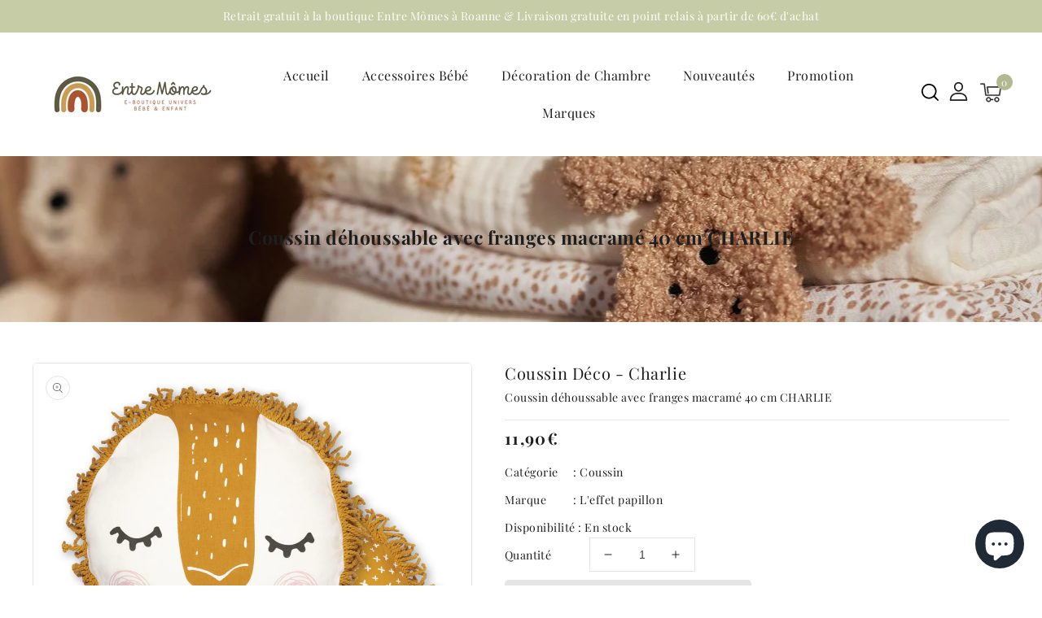

--- FILE ---
content_type: text/html; charset=utf-8
request_url: https://www.entre-momes.com/products/coussin-deco-charlie
body_size: 37341
content:
<!doctype html>
<html class="no-js" lang="fr">
   <head>
      <meta charset="utf-8">
      <meta http-equiv="X-UA-Compatible" content="IE=edge">
      <meta name="viewport" content="width=device-width,initial-scale=1">
      <meta name="theme-color" content="">
      <link rel="canonical" href="https://www.entre-momes.com/products/coussin-deco-charlie">
      <link rel="preconnect" href="https://cdn.shopify.com" crossorigin>
      <link rel="preconnect" href="https://fonts.googleapis.com">
      <link rel="preconnect" href="https://fonts.googleapis.com">
      <link rel="preconnect" href="https://fonts.googleapis.com">
	  <link rel="preconnect" href="https://fonts.googleapis.com">
	  <link rel="preconnect" href="https://fonts.gstatic.com" crossorigin>
      <link rel="preconnect" href="https://fonts.googleapis.com">
      <link href="https://fonts.googleapis.com/css2?family=Lora:wght@400;500;600;700&display=swap" rel="stylesheet"><link rel="preconnect" href="https://fonts.shopifycdn.com" crossorigin><title>Coussin déhoussable avec franges macramé 40 cm CHARLIE</title>
      
      <meta name="description" content="COUSSIN DECO - CHARLIE    Transformez la chambre de votre enfant en un véritable royaume avec le coussin décoratif Charlie motif Lion. Ce coussin rond ajoute une touche de magie à tout espace, avec son design ludique et captivant mettant en scène un fier lion. Les couleurs vives et les détails subtils feront briller le">
      
<link rel="shortcut icon" href="//www.entre-momes.com/cdn/shop/files/favico_39268198-8bac-4211-8717-c745a5d3082d_32x32.png?v=1685137655" type="image/png">

<meta property="og:site_name" content="Entre Mômes">
<meta property="og:url" content="https://www.entre-momes.com/products/coussin-deco-charlie">
<meta property="og:title" content="Coussin déhoussable avec franges macramé 40 cm CHARLIE">
<meta property="og:type" content="product">
<meta property="og:description" content="COUSSIN DECO - CHARLIE    Transformez la chambre de votre enfant en un véritable royaume avec le coussin décoratif Charlie motif Lion. Ce coussin rond ajoute une touche de magie à tout espace, avec son design ludique et captivant mettant en scène un fier lion. Les couleurs vives et les détails subtils feront briller le"><meta property="og:image" content="http://www.entre-momes.com/cdn/shop/files/Designsanstitre-2023-10-11T172553.388.png?v=1697037983">
  <meta property="og:image:secure_url" content="https://www.entre-momes.com/cdn/shop/files/Designsanstitre-2023-10-11T172553.388.png?v=1697037983">
  <meta property="og:image:width" content="1080">
  <meta property="og:image:height" content="1080"><meta property="og:price:amount" content="11,90">
  <meta property="og:price:currency" content="EUR"><meta name="twitter:card" content="summary_large_image">
<meta name="twitter:title" content="Coussin déhoussable avec franges macramé 40 cm CHARLIE">
<meta name="twitter:description" content="COUSSIN DECO - CHARLIE    Transformez la chambre de votre enfant en un véritable royaume avec le coussin décoratif Charlie motif Lion. Ce coussin rond ajoute une touche de magie à tout espace, avec son design ludique et captivant mettant en scène un fier lion. Les couleurs vives et les détails subtils feront briller le">

      <link href="//www.entre-momes.com/cdn/shop/t/2/assets/owl.carousel.css?v=173399002894877307861679673634" rel="stylesheet" type="text/css" media="all" /> 
      <link href="//www.entre-momes.com/cdn/shop/t/2/assets/owl.theme.css?v=34605300280296308671679673634" rel="stylesheet" type="text/css" media="all" />
      
      <link rel="stylesheet" href="//www.entre-momes.com/cdn/shop/t/2/assets/component-price.css?v=148133623303004512811679673633" media="print" onload="this.media='all'">
      <script src="//www.entre-momes.com/cdn/shop/t/2/assets/product-form.js?v=67332010904971646981679673634" defer="defer"></script>
      <script src="//www.entre-momes.com/cdn/shop/t/2/assets/global.js?v=180986403092322957721685612061" defer="defer"></script>
      <script src="//www.entre-momes.com/cdn/shop/t/2/assets/owl.carousel.min.js?v=114319823024521139561679673634" defer="defer"></script>
      
      <script src="//ajax.googleapis.com/ajax/libs/jquery/3.6.0/jquery.min.js" type="text/javascript"></script>
      <script src="//ajax.googleapis.com/ajax/libs/jqueryui/1.8.18/jquery-ui.min.js" type="text/javascript"></script>
      <script src="//code.jquery.com/jquery-latest.min.js" type="text/javascript"></script>
      <link href="//cdnjs.cloudflare.com/ajax/libs/font-awesome/4.7.0/css/font-awesome.min.css" rel="stylesheet" type="text/css" media="all" />
     
      <script src="//cdnjs.cloudflare.com/ajax/libs/fancybox/2.1.5/jquery.fancybox.min.js" type="text/javascript"></script>
      <link href="//cdnjs.cloudflare.com/ajax/libs/fancybox/2.1.5/jquery.fancybox.min.css" rel="stylesheet" type="text/css" media="all" />
      <link href="//cdn.jsdelivr.net/npm/slick-carousel@1.8.1/slick/slick.css" rel="stylesheet" type="text/css" media="all" />
      <link href="//www.entre-momes.com/cdn/shop/t/2/assets/quickview.css?v=44567593135228512561679673634" rel="stylesheet" type="text/css" media="all" /> 
      <script src="//cdn.jsdelivr.net/npm/slick-carousel@1.8.1/slick/slick.min.js" type="text/javascript"></script>
      <script src="//www.entre-momes.com/cdn/shop/t/2/assets/quickview.js?v=92866168570078426341684240345" type="text/javascript"></script>
      <script>
      
       var content = "\u003cdiv class=\"images-column\"\u003e\n\u003cdiv class=\"qv-product-images\"\u003e\u003c\/div\u003e\n\u003cdiv class=\"qv-product-images-variant\"\u003e\u003c\/div\u003e\n\u003c\/div\u003e\n\u003cdiv class=\"qv-content\"\u003e\n   \u003cdiv class=\"holder\"\u003e\n      \u003ch1 class=\"qv-product-title\"\u003e\u003c\/h1\u003e     \n      \u003cdiv class=\"qv-price\"\u003e\n         \u003cdiv class=\"price-current\"\u003e\n            \u003cdiv class=\"price-currency\"\u003e€\u003c\/div\u003e\n            \u003cdiv class=\"qv-product-price\"\u003e\u003c\/div\u003e\n         \u003c\/div\u003e\n         \u003cdiv class=\"original-price\"\u003e\n            \u003cdiv class=\"price-currency\"\u003e€\u003c\/div\u003e\n            \u003cdiv class=\"qv-product-original-price\"\u003e\u003c\/div\u003e\n         \u003c\/div\u003e\n      \u003c\/div\u003e\n      \u003cdiv class=\"qv-product-description\"\u003e\u003c\/div\u003e\n      \u003cdiv class=\"qv-info\"\u003e\n         \u003cdiv class=\"qv-product-type-title\"\u003e\n            \u003cspan class=\"product-type\"\u003eCatégorie\u003c\/span\u003e:\n            \u003cspan class=\"qv-product-type\"\u003e\u003c\/span\u003e\n         \u003c\/div\u003e\n         \u003cdiv class=\"qv-view-vendor-title\"\u003e\n            \u003cspan class=\"product-vendor_name\"\u003eDistributeur\u003c\/span\u003e:\n            \u003cspan class=\"qv-view-vendor\"\u003e\u003c\/span\u003e\n         \u003c\/div\u003e\n         \u003cdiv class=\"qv-sku\"\u003e\n            \u003cspan class=\"sku-name\"\u003eRef\u003c\/span\u003e:\n            \u003cspan class=\"qv-view-sku\"\u003e\u003c\/span\u003e\n         \u003c\/div\u003e\n      \u003c\/div\u003e\n      \u003cdiv class=\"qv-add-to-cart\"\u003e\n         \u003cdiv class=\"qv-product-options\"\u003e\u003c\/div\u003e\n         \u003cdiv class=\"quantity-qv\"\u003e\n            \u003cspan\u003eQuantité\u003c\/span\u003e\n            \u003cinput type=\"number\" class=\"qv-quantity\" value=\"1\" min=\"1\"\u003e\n         \u003c\/div\u003e\n         \u003cinput type=\"submit\" class=\"qv-add-button button\" value=\"Ajouter au panier\"\u003e\n      \u003c\/div\u003e\n      \u003ca class=\"view-product\" href=\"\"\u003e\u003cspan\u003e\u003c\/span\u003e\u003c\/a\u003e\n   \u003c\/div\u003e\n\u003c\/div\u003e\n\n";
     </script>
     
      
      <script>window.performance && window.performance.mark && window.performance.mark('shopify.content_for_header.start');</script><meta name="facebook-domain-verification" content="xi2b3ofdr4rf5csyr3f6bjtj74r34m">
<meta name="google-site-verification" content="kP9yTs9ymw7eaxEnkN3IkYLTqq9E-zcRKFTFvxBZ3Tw">
<meta id="shopify-digital-wallet" name="shopify-digital-wallet" content="/72812757322/digital_wallets/dialog">
<meta name="shopify-checkout-api-token" content="cadfb5406ea2988debeb127087677519">
<meta id="in-context-paypal-metadata" data-shop-id="72812757322" data-venmo-supported="false" data-environment="production" data-locale="fr_FR" data-paypal-v4="true" data-currency="EUR">
<link rel="alternate" type="application/json+oembed" href="https://www.entre-momes.com/products/coussin-deco-charlie.oembed">
<script async="async" src="/checkouts/internal/preloads.js?locale=fr-FR"></script>
<link rel="preconnect" href="https://shop.app" crossorigin="anonymous">
<script async="async" src="https://shop.app/checkouts/internal/preloads.js?locale=fr-FR&shop_id=72812757322" crossorigin="anonymous"></script>
<script id="apple-pay-shop-capabilities" type="application/json">{"shopId":72812757322,"countryCode":"FR","currencyCode":"EUR","merchantCapabilities":["supports3DS"],"merchantId":"gid:\/\/shopify\/Shop\/72812757322","merchantName":"Entre Mômes","requiredBillingContactFields":["postalAddress","email","phone"],"requiredShippingContactFields":["postalAddress","email","phone"],"shippingType":"shipping","supportedNetworks":["visa","masterCard","amex","maestro"],"total":{"type":"pending","label":"Entre Mômes","amount":"1.00"},"shopifyPaymentsEnabled":true,"supportsSubscriptions":true}</script>
<script id="shopify-features" type="application/json">{"accessToken":"cadfb5406ea2988debeb127087677519","betas":["rich-media-storefront-analytics"],"domain":"www.entre-momes.com","predictiveSearch":true,"shopId":72812757322,"locale":"fr"}</script>
<script>var Shopify = Shopify || {};
Shopify.shop = "entre-momes.myshopify.com";
Shopify.locale = "fr";
Shopify.currency = {"active":"EUR","rate":"1.0"};
Shopify.country = "FR";
Shopify.theme = {"name":"Artistic-installer","id":146698666314,"schema_name":"Artistic-Installer","schema_version":"1.0.0","theme_store_id":null,"role":"main"};
Shopify.theme.handle = "null";
Shopify.theme.style = {"id":null,"handle":null};
Shopify.cdnHost = "www.entre-momes.com/cdn";
Shopify.routes = Shopify.routes || {};
Shopify.routes.root = "/";</script>
<script type="module">!function(o){(o.Shopify=o.Shopify||{}).modules=!0}(window);</script>
<script>!function(o){function n(){var o=[];function n(){o.push(Array.prototype.slice.apply(arguments))}return n.q=o,n}var t=o.Shopify=o.Shopify||{};t.loadFeatures=n(),t.autoloadFeatures=n()}(window);</script>
<script>
  window.ShopifyPay = window.ShopifyPay || {};
  window.ShopifyPay.apiHost = "shop.app\/pay";
  window.ShopifyPay.redirectState = null;
</script>
<script id="shop-js-analytics" type="application/json">{"pageType":"product"}</script>
<script defer="defer" async type="module" src="//www.entre-momes.com/cdn/shopifycloud/shop-js/modules/v2/client.init-shop-cart-sync_D53yOFxz.fr.esm.js"></script>
<script defer="defer" async type="module" src="//www.entre-momes.com/cdn/shopifycloud/shop-js/modules/v2/chunk.common_OlNb1LrD.esm.js"></script>
<script type="module">
  await import("//www.entre-momes.com/cdn/shopifycloud/shop-js/modules/v2/client.init-shop-cart-sync_D53yOFxz.fr.esm.js");
await import("//www.entre-momes.com/cdn/shopifycloud/shop-js/modules/v2/chunk.common_OlNb1LrD.esm.js");

  window.Shopify.SignInWithShop?.initShopCartSync?.({"fedCMEnabled":true,"windoidEnabled":true});

</script>
<script>
  window.Shopify = window.Shopify || {};
  if (!window.Shopify.featureAssets) window.Shopify.featureAssets = {};
  window.Shopify.featureAssets['shop-js'] = {"shop-cart-sync":["modules/v2/client.shop-cart-sync_9s2s4peO.fr.esm.js","modules/v2/chunk.common_OlNb1LrD.esm.js"],"shop-button":["modules/v2/client.shop-button_1XNfoHMe.fr.esm.js","modules/v2/chunk.common_OlNb1LrD.esm.js"],"init-fed-cm":["modules/v2/client.init-fed-cm_3aQ5XN-H.fr.esm.js","modules/v2/chunk.common_OlNb1LrD.esm.js"],"init-windoid":["modules/v2/client.init-windoid_DyanP_bO.fr.esm.js","modules/v2/chunk.common_OlNb1LrD.esm.js"],"shop-toast-manager":["modules/v2/client.shop-toast-manager_DwFjCuwV.fr.esm.js","modules/v2/chunk.common_OlNb1LrD.esm.js"],"shop-cash-offers":["modules/v2/client.shop-cash-offers_BH02bMhF.fr.esm.js","modules/v2/chunk.common_OlNb1LrD.esm.js","modules/v2/chunk.modal_DWvqRQ7T.esm.js"],"avatar":["modules/v2/client.avatar_BTnouDA3.fr.esm.js"],"init-shop-email-lookup-coordinator":["modules/v2/client.init-shop-email-lookup-coordinator_CkkIe3et.fr.esm.js","modules/v2/chunk.common_OlNb1LrD.esm.js"],"init-shop-cart-sync":["modules/v2/client.init-shop-cart-sync_D53yOFxz.fr.esm.js","modules/v2/chunk.common_OlNb1LrD.esm.js"],"pay-button":["modules/v2/client.pay-button_30tlKVQu.fr.esm.js","modules/v2/chunk.common_OlNb1LrD.esm.js"],"init-customer-accounts-sign-up":["modules/v2/client.init-customer-accounts-sign-up_DZhziv5q.fr.esm.js","modules/v2/client.shop-login-button_sKcs-Gni.fr.esm.js","modules/v2/chunk.common_OlNb1LrD.esm.js","modules/v2/chunk.modal_DWvqRQ7T.esm.js"],"init-shop-for-new-customer-accounts":["modules/v2/client.init-shop-for-new-customer-accounts_DprS7ciO.fr.esm.js","modules/v2/client.shop-login-button_sKcs-Gni.fr.esm.js","modules/v2/chunk.common_OlNb1LrD.esm.js","modules/v2/chunk.modal_DWvqRQ7T.esm.js"],"checkout-modal":["modules/v2/client.checkout-modal_DP1XxtnB.fr.esm.js","modules/v2/chunk.common_OlNb1LrD.esm.js","modules/v2/chunk.modal_DWvqRQ7T.esm.js"],"init-customer-accounts":["modules/v2/client.init-customer-accounts_BfaLhlQD.fr.esm.js","modules/v2/client.shop-login-button_sKcs-Gni.fr.esm.js","modules/v2/chunk.common_OlNb1LrD.esm.js","modules/v2/chunk.modal_DWvqRQ7T.esm.js"],"shop-login-button":["modules/v2/client.shop-login-button_sKcs-Gni.fr.esm.js","modules/v2/chunk.common_OlNb1LrD.esm.js","modules/v2/chunk.modal_DWvqRQ7T.esm.js"],"shop-login":["modules/v2/client.shop-login_Daq45n3j.fr.esm.js","modules/v2/chunk.common_OlNb1LrD.esm.js","modules/v2/chunk.modal_DWvqRQ7T.esm.js"],"shop-follow-button":["modules/v2/client.shop-follow-button_BbMaedJD.fr.esm.js","modules/v2/chunk.common_OlNb1LrD.esm.js","modules/v2/chunk.modal_DWvqRQ7T.esm.js"],"lead-capture":["modules/v2/client.lead-capture_BPNTM8xO.fr.esm.js","modules/v2/chunk.common_OlNb1LrD.esm.js","modules/v2/chunk.modal_DWvqRQ7T.esm.js"],"payment-terms":["modules/v2/client.payment-terms_cqKTpc1T.fr.esm.js","modules/v2/chunk.common_OlNb1LrD.esm.js","modules/v2/chunk.modal_DWvqRQ7T.esm.js"]};
</script>
<script>(function() {
  var isLoaded = false;
  function asyncLoad() {
    if (isLoaded) return;
    isLoaded = true;
    var urls = ["https:\/\/d1564fddzjmdj5.cloudfront.net\/initializercolissimo.js?app_name=happycolissimo\u0026cloud=d1564fddzjmdj5.cloudfront.net\u0026shop=entre-momes.myshopify.com"];
    for (var i = 0; i < urls.length; i++) {
      var s = document.createElement('script');
      s.type = 'text/javascript';
      s.async = true;
      s.src = urls[i];
      var x = document.getElementsByTagName('script')[0];
      x.parentNode.insertBefore(s, x);
    }
  };
  if(window.attachEvent) {
    window.attachEvent('onload', asyncLoad);
  } else {
    window.addEventListener('load', asyncLoad, false);
  }
})();</script>
<script id="__st">var __st={"a":72812757322,"offset":3600,"reqid":"7b40b79d-4092-401a-b877-4777815e3954-1762290052","pageurl":"www.entre-momes.com\/products\/coussin-deco-charlie","u":"cbfb7756355a","p":"product","rtyp":"product","rid":8542272356682};</script>
<script>window.ShopifyPaypalV4VisibilityTracking = true;</script>
<script id="captcha-bootstrap">!function(){'use strict';const t='contact',e='account',n='new_comment',o=[[t,t],['blogs',n],['comments',n],[t,'customer']],c=[[e,'customer_login'],[e,'guest_login'],[e,'recover_customer_password'],[e,'create_customer']],r=t=>t.map((([t,e])=>`form[action*='/${t}']:not([data-nocaptcha='true']) input[name='form_type'][value='${e}']`)).join(','),a=t=>()=>t?[...document.querySelectorAll(t)].map((t=>t.form)):[];function s(){const t=[...o],e=r(t);return a(e)}const i='password',u='form_key',d=['recaptcha-v3-token','g-recaptcha-response','h-captcha-response',i],f=()=>{try{return window.sessionStorage}catch{return}},m='__shopify_v',_=t=>t.elements[u];function p(t,e,n=!1){try{const o=window.sessionStorage,c=JSON.parse(o.getItem(e)),{data:r}=function(t){const{data:e,action:n}=t;return t[m]||n?{data:e,action:n}:{data:t,action:n}}(c);for(const[e,n]of Object.entries(r))t.elements[e]&&(t.elements[e].value=n);n&&o.removeItem(e)}catch(o){console.error('form repopulation failed',{error:o})}}const l='form_type',E='cptcha';function T(t){t.dataset[E]=!0}const w=window,h=w.document,L='Shopify',v='ce_forms',y='captcha';let A=!1;((t,e)=>{const n=(g='f06e6c50-85a8-45c8-87d0-21a2b65856fe',I='https://cdn.shopify.com/shopifycloud/storefront-forms-hcaptcha/ce_storefront_forms_captcha_hcaptcha.v1.5.2.iife.js',D={infoText:'Protégé par hCaptcha',privacyText:'Confidentialité',termsText:'Conditions'},(t,e,n)=>{const o=w[L][v],c=o.bindForm;if(c)return c(t,g,e,D).then(n);var r;o.q.push([[t,g,e,D],n]),r=I,A||(h.body.append(Object.assign(h.createElement('script'),{id:'captcha-provider',async:!0,src:r})),A=!0)});var g,I,D;w[L]=w[L]||{},w[L][v]=w[L][v]||{},w[L][v].q=[],w[L][y]=w[L][y]||{},w[L][y].protect=function(t,e){n(t,void 0,e),T(t)},Object.freeze(w[L][y]),function(t,e,n,w,h,L){const[v,y,A,g]=function(t,e,n){const i=e?o:[],u=t?c:[],d=[...i,...u],f=r(d),m=r(i),_=r(d.filter((([t,e])=>n.includes(e))));return[a(f),a(m),a(_),s()]}(w,h,L),I=t=>{const e=t.target;return e instanceof HTMLFormElement?e:e&&e.form},D=t=>v().includes(t);t.addEventListener('submit',(t=>{const e=I(t);if(!e)return;const n=D(e)&&!e.dataset.hcaptchaBound&&!e.dataset.recaptchaBound,o=_(e),c=g().includes(e)&&(!o||!o.value);(n||c)&&t.preventDefault(),c&&!n&&(function(t){try{if(!f())return;!function(t){const e=f();if(!e)return;const n=_(t);if(!n)return;const o=n.value;o&&e.removeItem(o)}(t);const e=Array.from(Array(32),(()=>Math.random().toString(36)[2])).join('');!function(t,e){_(t)||t.append(Object.assign(document.createElement('input'),{type:'hidden',name:u})),t.elements[u].value=e}(t,e),function(t,e){const n=f();if(!n)return;const o=[...t.querySelectorAll(`input[type='${i}']`)].map((({name:t})=>t)),c=[...d,...o],r={};for(const[a,s]of new FormData(t).entries())c.includes(a)||(r[a]=s);n.setItem(e,JSON.stringify({[m]:1,action:t.action,data:r}))}(t,e)}catch(e){console.error('failed to persist form',e)}}(e),e.submit())}));const S=(t,e)=>{t&&!t.dataset[E]&&(n(t,e.some((e=>e===t))),T(t))};for(const o of['focusin','change'])t.addEventListener(o,(t=>{const e=I(t);D(e)&&S(e,y())}));const B=e.get('form_key'),M=e.get(l),P=B&&M;t.addEventListener('DOMContentLoaded',(()=>{const t=y();if(P)for(const e of t)e.elements[l].value===M&&p(e,B);[...new Set([...A(),...v().filter((t=>'true'===t.dataset.shopifyCaptcha))])].forEach((e=>S(e,t)))}))}(h,new URLSearchParams(w.location.search),n,t,e,['guest_login'])})(!0,!0)}();</script>
<script integrity="sha256-52AcMU7V7pcBOXWImdc/TAGTFKeNjmkeM1Pvks/DTgc=" data-source-attribution="shopify.loadfeatures" defer="defer" src="//www.entre-momes.com/cdn/shopifycloud/storefront/assets/storefront/load_feature-81c60534.js" crossorigin="anonymous"></script>
<script crossorigin="anonymous" defer="defer" src="//www.entre-momes.com/cdn/shopifycloud/storefront/assets/shopify_pay/storefront-65b4c6d7.js?v=20250812"></script>
<script data-source-attribution="shopify.dynamic_checkout.dynamic.init">var Shopify=Shopify||{};Shopify.PaymentButton=Shopify.PaymentButton||{isStorefrontPortableWallets:!0,init:function(){window.Shopify.PaymentButton.init=function(){};var t=document.createElement("script");t.src="https://www.entre-momes.com/cdn/shopifycloud/portable-wallets/latest/portable-wallets.fr.js",t.type="module",document.head.appendChild(t)}};
</script>
<script data-source-attribution="shopify.dynamic_checkout.buyer_consent">
  function portableWalletsHideBuyerConsent(e){var t=document.getElementById("shopify-buyer-consent"),n=document.getElementById("shopify-subscription-policy-button");t&&n&&(t.classList.add("hidden"),t.setAttribute("aria-hidden","true"),n.removeEventListener("click",e))}function portableWalletsShowBuyerConsent(e){var t=document.getElementById("shopify-buyer-consent"),n=document.getElementById("shopify-subscription-policy-button");t&&n&&(t.classList.remove("hidden"),t.removeAttribute("aria-hidden"),n.addEventListener("click",e))}window.Shopify?.PaymentButton&&(window.Shopify.PaymentButton.hideBuyerConsent=portableWalletsHideBuyerConsent,window.Shopify.PaymentButton.showBuyerConsent=portableWalletsShowBuyerConsent);
</script>
<script data-source-attribution="shopify.dynamic_checkout.cart.bootstrap">document.addEventListener("DOMContentLoaded",(function(){function t(){return document.querySelector("shopify-accelerated-checkout-cart, shopify-accelerated-checkout")}if(t())Shopify.PaymentButton.init();else{new MutationObserver((function(e,n){t()&&(Shopify.PaymentButton.init(),n.disconnect())})).observe(document.body,{childList:!0,subtree:!0})}}));
</script>
<link id="shopify-accelerated-checkout-styles" rel="stylesheet" media="screen" href="https://www.entre-momes.com/cdn/shopifycloud/portable-wallets/latest/accelerated-checkout-backwards-compat.css" crossorigin="anonymous">
<style id="shopify-accelerated-checkout-cart">
        #shopify-buyer-consent {
  margin-top: 1em;
  display: inline-block;
  width: 100%;
}

#shopify-buyer-consent.hidden {
  display: none;
}

#shopify-subscription-policy-button {
  background: none;
  border: none;
  padding: 0;
  text-decoration: underline;
  font-size: inherit;
  cursor: pointer;
}

#shopify-subscription-policy-button::before {
  box-shadow: none;
}

      </style>
<script id="sections-script" data-sections="main-product,product-recommendations,announcement-bar,header" defer="defer" src="//www.entre-momes.com/cdn/shop/t/2/compiled_assets/scripts.js?1611"></script>
<script>window.performance && window.performance.mark && window.performance.mark('shopify.content_for_header.end');</script>

      <style data-shopify>
      @font-face {
  font-family: "Playfair Display";
  font-weight: 400;
  font-style: normal;
  font-display: swap;
  src: url("//www.entre-momes.com/cdn/fonts/playfair_display/playfairdisplay_n4.9980f3e16959dc89137cc1369bfc3ae98af1deb9.woff2") format("woff2"),
       url("//www.entre-momes.com/cdn/fonts/playfair_display/playfairdisplay_n4.c562b7c8e5637886a811d2a017f9e023166064ee.woff") format("woff");
}

      @font-face {
  font-family: "Playfair Display";
  font-weight: 700;
  font-style: normal;
  font-display: swap;
  src: url("//www.entre-momes.com/cdn/fonts/playfair_display/playfairdisplay_n7.592b3435e0fff3f50b26d410c73ae7ec893f6910.woff2") format("woff2"),
       url("//www.entre-momes.com/cdn/fonts/playfair_display/playfairdisplay_n7.998b1417dec711058cce2abb61a0b8c59066498f.woff") format("woff");
}

      @font-face {
  font-family: "Playfair Display";
  font-weight: 400;
  font-style: italic;
  font-display: swap;
  src: url("//www.entre-momes.com/cdn/fonts/playfair_display/playfairdisplay_i4.804ea8da9192aaed0368534aa085b3c1f3411619.woff2") format("woff2"),
       url("//www.entre-momes.com/cdn/fonts/playfair_display/playfairdisplay_i4.5538cb7a825d13d8a2333cd8a94065a93a95c710.woff") format("woff");
}

      @font-face {
  font-family: "Playfair Display";
  font-weight: 700;
  font-style: italic;
  font-display: swap;
  src: url("//www.entre-momes.com/cdn/fonts/playfair_display/playfairdisplay_i7.ba833b400bcd9c858b439c75a4a7c6eddc4c7de0.woff2") format("woff2"),
       url("//www.entre-momes.com/cdn/fonts/playfair_display/playfairdisplay_i7.4872c65919810cd2f622f4ba52cd2e9e595f11d5.woff") format("woff");
}

      @font-face {
  font-family: "Playfair Display";
  font-weight: 400;
  font-style: normal;
  font-display: swap;
  src: url("//www.entre-momes.com/cdn/fonts/playfair_display/playfairdisplay_n4.9980f3e16959dc89137cc1369bfc3ae98af1deb9.woff2") format("woff2"),
       url("//www.entre-momes.com/cdn/fonts/playfair_display/playfairdisplay_n4.c562b7c8e5637886a811d2a017f9e023166064ee.woff") format("woff");
}

      :root {
      --font-body-family: "Playfair Display", serif;
      --font-body-style: normal;
      --font-body-weight: 400;
      --font-heading-family: "Playfair Display", serif;
      --font-heading-style: normal;
      --font-heading-weight: 400;
      --color-base-text: #1e1e1e;
      --color-base-text-rgb: 30, 30, 30;
      --color-base-background-1: #ffffff;
      --color-base-background-1-rgb: 255, 255, 255;
      --color-base-accent-1: #b2b991;
      --color-base-accent-1-rgb: 178, 185, 145;
      --color-base-accent-2: #e5e5e5;
      --color-base-accent-2-rgb: 229, 229, 229;
      --color-base-border: #e5e5e5;
      --color-base-button-text: #ffffff;
      --color-base-button-text-hover: #ffffff;
      --color-base-button-background: #b7bd93;
      --color-base-button-background-hover: #1e1e1e;
      --color-base-text-opacity-10-percent: #e9e9e9;
      --color-base-text-opacity-20-percent: #d2d2d2;
      --color-base-text-opacity-55-percent: #838383;
      --color-base-text-opacity-85-percent: #404040;
      --color-base-accent-1-opacity-10-percent: #f7f8f4;
      --color-base-accent-2-opacity-10-percent: #fcfcfc;
      --color-rating-empty: #dadada;
      --color-rating-filled: #ffc30e;
      --color-base-body-text: #1e1e1e;
      }
      *,
      *::before,
      *::after {
      box-sizing: inherit;
      }
      html {
      box-sizing: border-box;
      font-size: 62.5%;
      height: 100%;
      }
      body {
      display: grid;
      grid-template-rows: auto auto 1fr auto;
      grid-template-columns: 100%;
      min-height: 100%;
      margin: 0;
      font-size: 14px;
      letter-spacing: 0.5px;
      line-height: 24px;
      font-family: var(--font-body-family);
      font-style: var(--font-body-style);
      font-weight: var(--font-body-weight);
      color: var(--color-base-body-text);
      background-color: var(--color-base-background-1);
      }
      </style>
      <link href="//www.entre-momes.com/cdn/shop/t/2/assets/base.css?v=181459550370915247231685699451" rel="stylesheet" type="text/css" media="all" />
<link rel="preload" as="font" href="//www.entre-momes.com/cdn/fonts/playfair_display/playfairdisplay_n4.9980f3e16959dc89137cc1369bfc3ae98af1deb9.woff2" type="font/woff2" crossorigin><link rel="preload" as="font" href="//www.entre-momes.com/cdn/fonts/playfair_display/playfairdisplay_n4.9980f3e16959dc89137cc1369bfc3ae98af1deb9.woff2" type="font/woff2" crossorigin><link rel="stylesheet" href="//www.entre-momes.com/cdn/shop/t/2/assets/component-predictive-search.css?v=168274703604944399301679673633" media="print" onload="this.media='all'"><script>
         document.documentElement.className = document.documentElement.className.replace('no-js', 'js');
      </script>
   <!-- BEGIN app block: shopify://apps/consentmo-gdpr/blocks/gdpr_cookie_consent/4fbe573f-a377-4fea-9801-3ee0858cae41 -->


<!-- END app block --><script src="https://cdn.shopify.com/extensions/7bc9bb47-adfa-4267-963e-cadee5096caf/inbox-1252/assets/inbox-chat-loader.js" type="text/javascript" defer="defer"></script>
<script src="https://cdn.shopify.com/extensions/019a4f45-90dd-7810-acc2-9cbaafc9ef92/consentmo-gdpr-465/assets/consentmo_cookie_consent.js" type="text/javascript" defer="defer"></script>
<link href="https://monorail-edge.shopifysvc.com" rel="dns-prefetch">
<script>(function(){if ("sendBeacon" in navigator && "performance" in window) {try {var session_token_from_headers = performance.getEntriesByType('navigation')[0].serverTiming.find(x => x.name == '_s').description;} catch {var session_token_from_headers = undefined;}var session_cookie_matches = document.cookie.match(/_shopify_s=([^;]*)/);var session_token_from_cookie = session_cookie_matches && session_cookie_matches.length === 2 ? session_cookie_matches[1] : "";var session_token = session_token_from_headers || session_token_from_cookie || "";function handle_abandonment_event(e) {var entries = performance.getEntries().filter(function(entry) {return /monorail-edge.shopifysvc.com/.test(entry.name);});if (!window.abandonment_tracked && entries.length === 0) {window.abandonment_tracked = true;var currentMs = Date.now();var navigation_start = performance.timing.navigationStart;var payload = {shop_id: 72812757322,url: window.location.href,navigation_start,duration: currentMs - navigation_start,session_token,page_type: "product"};window.navigator.sendBeacon("https://monorail-edge.shopifysvc.com/v1/produce", JSON.stringify({schema_id: "online_store_buyer_site_abandonment/1.1",payload: payload,metadata: {event_created_at_ms: currentMs,event_sent_at_ms: currentMs}}));}}window.addEventListener('pagehide', handle_abandonment_event);}}());</script>
<script id="web-pixels-manager-setup">(function e(e,d,r,n,o){if(void 0===o&&(o={}),!Boolean(null===(a=null===(i=window.Shopify)||void 0===i?void 0:i.analytics)||void 0===a?void 0:a.replayQueue)){var i,a;window.Shopify=window.Shopify||{};var t=window.Shopify;t.analytics=t.analytics||{};var s=t.analytics;s.replayQueue=[],s.publish=function(e,d,r){return s.replayQueue.push([e,d,r]),!0};try{self.performance.mark("wpm:start")}catch(e){}var l=function(){var e={modern:/Edge?\/(1{2}[4-9]|1[2-9]\d|[2-9]\d{2}|\d{4,})\.\d+(\.\d+|)|Firefox\/(1{2}[4-9]|1[2-9]\d|[2-9]\d{2}|\d{4,})\.\d+(\.\d+|)|Chrom(ium|e)\/(9{2}|\d{3,})\.\d+(\.\d+|)|(Maci|X1{2}).+ Version\/(15\.\d+|(1[6-9]|[2-9]\d|\d{3,})\.\d+)([,.]\d+|)( \(\w+\)|)( Mobile\/\w+|) Safari\/|Chrome.+OPR\/(9{2}|\d{3,})\.\d+\.\d+|(CPU[ +]OS|iPhone[ +]OS|CPU[ +]iPhone|CPU IPhone OS|CPU iPad OS)[ +]+(15[._]\d+|(1[6-9]|[2-9]\d|\d{3,})[._]\d+)([._]\d+|)|Android:?[ /-](13[3-9]|1[4-9]\d|[2-9]\d{2}|\d{4,})(\.\d+|)(\.\d+|)|Android.+Firefox\/(13[5-9]|1[4-9]\d|[2-9]\d{2}|\d{4,})\.\d+(\.\d+|)|Android.+Chrom(ium|e)\/(13[3-9]|1[4-9]\d|[2-9]\d{2}|\d{4,})\.\d+(\.\d+|)|SamsungBrowser\/([2-9]\d|\d{3,})\.\d+/,legacy:/Edge?\/(1[6-9]|[2-9]\d|\d{3,})\.\d+(\.\d+|)|Firefox\/(5[4-9]|[6-9]\d|\d{3,})\.\d+(\.\d+|)|Chrom(ium|e)\/(5[1-9]|[6-9]\d|\d{3,})\.\d+(\.\d+|)([\d.]+$|.*Safari\/(?![\d.]+ Edge\/[\d.]+$))|(Maci|X1{2}).+ Version\/(10\.\d+|(1[1-9]|[2-9]\d|\d{3,})\.\d+)([,.]\d+|)( \(\w+\)|)( Mobile\/\w+|) Safari\/|Chrome.+OPR\/(3[89]|[4-9]\d|\d{3,})\.\d+\.\d+|(CPU[ +]OS|iPhone[ +]OS|CPU[ +]iPhone|CPU IPhone OS|CPU iPad OS)[ +]+(10[._]\d+|(1[1-9]|[2-9]\d|\d{3,})[._]\d+)([._]\d+|)|Android:?[ /-](13[3-9]|1[4-9]\d|[2-9]\d{2}|\d{4,})(\.\d+|)(\.\d+|)|Mobile Safari.+OPR\/([89]\d|\d{3,})\.\d+\.\d+|Android.+Firefox\/(13[5-9]|1[4-9]\d|[2-9]\d{2}|\d{4,})\.\d+(\.\d+|)|Android.+Chrom(ium|e)\/(13[3-9]|1[4-9]\d|[2-9]\d{2}|\d{4,})\.\d+(\.\d+|)|Android.+(UC? ?Browser|UCWEB|U3)[ /]?(15\.([5-9]|\d{2,})|(1[6-9]|[2-9]\d|\d{3,})\.\d+)\.\d+|SamsungBrowser\/(5\.\d+|([6-9]|\d{2,})\.\d+)|Android.+MQ{2}Browser\/(14(\.(9|\d{2,})|)|(1[5-9]|[2-9]\d|\d{3,})(\.\d+|))(\.\d+|)|K[Aa][Ii]OS\/(3\.\d+|([4-9]|\d{2,})\.\d+)(\.\d+|)/},d=e.modern,r=e.legacy,n=navigator.userAgent;return n.match(d)?"modern":n.match(r)?"legacy":"unknown"}(),u="modern"===l?"modern":"legacy",c=(null!=n?n:{modern:"",legacy:""})[u],f=function(e){return[e.baseUrl,"/wpm","/b",e.hashVersion,"modern"===e.buildTarget?"m":"l",".js"].join("")}({baseUrl:d,hashVersion:r,buildTarget:u}),m=function(e){var d=e.version,r=e.bundleTarget,n=e.surface,o=e.pageUrl,i=e.monorailEndpoint;return{emit:function(e){var a=e.status,t=e.errorMsg,s=(new Date).getTime(),l=JSON.stringify({metadata:{event_sent_at_ms:s},events:[{schema_id:"web_pixels_manager_load/3.1",payload:{version:d,bundle_target:r,page_url:o,status:a,surface:n,error_msg:t},metadata:{event_created_at_ms:s}}]});if(!i)return console&&console.warn&&console.warn("[Web Pixels Manager] No Monorail endpoint provided, skipping logging."),!1;try{return self.navigator.sendBeacon.bind(self.navigator)(i,l)}catch(e){}var u=new XMLHttpRequest;try{return u.open("POST",i,!0),u.setRequestHeader("Content-Type","text/plain"),u.send(l),!0}catch(e){return console&&console.warn&&console.warn("[Web Pixels Manager] Got an unhandled error while logging to Monorail."),!1}}}}({version:r,bundleTarget:l,surface:e.surface,pageUrl:self.location.href,monorailEndpoint:e.monorailEndpoint});try{o.browserTarget=l,function(e){var d=e.src,r=e.async,n=void 0===r||r,o=e.onload,i=e.onerror,a=e.sri,t=e.scriptDataAttributes,s=void 0===t?{}:t,l=document.createElement("script"),u=document.querySelector("head"),c=document.querySelector("body");if(l.async=n,l.src=d,a&&(l.integrity=a,l.crossOrigin="anonymous"),s)for(var f in s)if(Object.prototype.hasOwnProperty.call(s,f))try{l.dataset[f]=s[f]}catch(e){}if(o&&l.addEventListener("load",o),i&&l.addEventListener("error",i),u)u.appendChild(l);else{if(!c)throw new Error("Did not find a head or body element to append the script");c.appendChild(l)}}({src:f,async:!0,onload:function(){if(!function(){var e,d;return Boolean(null===(d=null===(e=window.Shopify)||void 0===e?void 0:e.analytics)||void 0===d?void 0:d.initialized)}()){var d=window.webPixelsManager.init(e)||void 0;if(d){var r=window.Shopify.analytics;r.replayQueue.forEach((function(e){var r=e[0],n=e[1],o=e[2];d.publishCustomEvent(r,n,o)})),r.replayQueue=[],r.publish=d.publishCustomEvent,r.visitor=d.visitor,r.initialized=!0}}},onerror:function(){return m.emit({status:"failed",errorMsg:"".concat(f," has failed to load")})},sri:function(e){var d=/^sha384-[A-Za-z0-9+/=]+$/;return"string"==typeof e&&d.test(e)}(c)?c:"",scriptDataAttributes:o}),m.emit({status:"loading"})}catch(e){m.emit({status:"failed",errorMsg:(null==e?void 0:e.message)||"Unknown error"})}}})({shopId: 72812757322,storefrontBaseUrl: "https://www.entre-momes.com",extensionsBaseUrl: "https://extensions.shopifycdn.com/cdn/shopifycloud/web-pixels-manager",monorailEndpoint: "https://monorail-edge.shopifysvc.com/unstable/produce_batch",surface: "storefront-renderer",enabledBetaFlags: ["2dca8a86"],webPixelsConfigList: [{"id":"1000210762","configuration":"{\"config\":\"{\\\"pixel_id\\\":\\\"G-DY6TE71TLM\\\",\\\"target_country\\\":\\\"FR\\\",\\\"gtag_events\\\":[{\\\"type\\\":\\\"begin_checkout\\\",\\\"action_label\\\":\\\"G-DY6TE71TLM\\\"},{\\\"type\\\":\\\"search\\\",\\\"action_label\\\":\\\"G-DY6TE71TLM\\\"},{\\\"type\\\":\\\"view_item\\\",\\\"action_label\\\":[\\\"G-DY6TE71TLM\\\",\\\"MC-Z9T7ZXMB16\\\"]},{\\\"type\\\":\\\"purchase\\\",\\\"action_label\\\":[\\\"G-DY6TE71TLM\\\",\\\"MC-Z9T7ZXMB16\\\"]},{\\\"type\\\":\\\"page_view\\\",\\\"action_label\\\":[\\\"G-DY6TE71TLM\\\",\\\"MC-Z9T7ZXMB16\\\"]},{\\\"type\\\":\\\"add_payment_info\\\",\\\"action_label\\\":\\\"G-DY6TE71TLM\\\"},{\\\"type\\\":\\\"add_to_cart\\\",\\\"action_label\\\":\\\"G-DY6TE71TLM\\\"}],\\\"enable_monitoring_mode\\\":false}\"}","eventPayloadVersion":"v1","runtimeContext":"OPEN","scriptVersion":"b2a88bafab3e21179ed38636efcd8a93","type":"APP","apiClientId":1780363,"privacyPurposes":[],"dataSharingAdjustments":{"protectedCustomerApprovalScopes":["read_customer_address","read_customer_email","read_customer_name","read_customer_personal_data","read_customer_phone"]}},{"id":"239698250","configuration":"{\"pixel_id\":\"794548605400142\",\"pixel_type\":\"facebook_pixel\",\"metaapp_system_user_token\":\"-\"}","eventPayloadVersion":"v1","runtimeContext":"OPEN","scriptVersion":"ca16bc87fe92b6042fbaa3acc2fbdaa6","type":"APP","apiClientId":2329312,"privacyPurposes":["ANALYTICS","MARKETING","SALE_OF_DATA"],"dataSharingAdjustments":{"protectedCustomerApprovalScopes":["read_customer_address","read_customer_email","read_customer_name","read_customer_personal_data","read_customer_phone"]}},{"id":"172491082","configuration":"{\"tagID\":\"2612400113218\"}","eventPayloadVersion":"v1","runtimeContext":"STRICT","scriptVersion":"18031546ee651571ed29edbe71a3550b","type":"APP","apiClientId":3009811,"privacyPurposes":["ANALYTICS","MARKETING","SALE_OF_DATA"],"dataSharingAdjustments":{"protectedCustomerApprovalScopes":["read_customer_address","read_customer_email","read_customer_name","read_customer_personal_data","read_customer_phone"]}},{"id":"shopify-app-pixel","configuration":"{}","eventPayloadVersion":"v1","runtimeContext":"STRICT","scriptVersion":"0450","apiClientId":"shopify-pixel","type":"APP","privacyPurposes":["ANALYTICS","MARKETING"]},{"id":"shopify-custom-pixel","eventPayloadVersion":"v1","runtimeContext":"LAX","scriptVersion":"0450","apiClientId":"shopify-pixel","type":"CUSTOM","privacyPurposes":["ANALYTICS","MARKETING"]}],isMerchantRequest: false,initData: {"shop":{"name":"Entre Mômes","paymentSettings":{"currencyCode":"EUR"},"myshopifyDomain":"entre-momes.myshopify.com","countryCode":"FR","storefrontUrl":"https:\/\/www.entre-momes.com"},"customer":null,"cart":null,"checkout":null,"productVariants":[{"price":{"amount":11.9,"currencyCode":"EUR"},"product":{"title":"Coussin déco - Charlie","vendor":"L'effet papillon","id":"8542272356682","untranslatedTitle":"Coussin déco - Charlie","url":"\/products\/coussin-deco-charlie","type":"Coussin"},"id":"47200399556938","image":{"src":"\/\/www.entre-momes.com\/cdn\/shop\/files\/Designsanstitre-2023-10-11T172553.388.png?v=1697037983"},"sku":"942","title":"Default Title","untranslatedTitle":"Default Title"}],"purchasingCompany":null},},"https://www.entre-momes.com/cdn","5303c62bw494ab25dp0d72f2dcm48e21f5a",{"modern":"","legacy":""},{"shopId":"72812757322","storefrontBaseUrl":"https:\/\/www.entre-momes.com","extensionBaseUrl":"https:\/\/extensions.shopifycdn.com\/cdn\/shopifycloud\/web-pixels-manager","surface":"storefront-renderer","enabledBetaFlags":"[\"2dca8a86\"]","isMerchantRequest":"false","hashVersion":"5303c62bw494ab25dp0d72f2dcm48e21f5a","publish":"custom","events":"[[\"page_viewed\",{}],[\"product_viewed\",{\"productVariant\":{\"price\":{\"amount\":11.9,\"currencyCode\":\"EUR\"},\"product\":{\"title\":\"Coussin déco - Charlie\",\"vendor\":\"L'effet papillon\",\"id\":\"8542272356682\",\"untranslatedTitle\":\"Coussin déco - Charlie\",\"url\":\"\/products\/coussin-deco-charlie\",\"type\":\"Coussin\"},\"id\":\"47200399556938\",\"image\":{\"src\":\"\/\/www.entre-momes.com\/cdn\/shop\/files\/Designsanstitre-2023-10-11T172553.388.png?v=1697037983\"},\"sku\":\"942\",\"title\":\"Default Title\",\"untranslatedTitle\":\"Default Title\"}}]]"});</script><script>
  window.ShopifyAnalytics = window.ShopifyAnalytics || {};
  window.ShopifyAnalytics.meta = window.ShopifyAnalytics.meta || {};
  window.ShopifyAnalytics.meta.currency = 'EUR';
  var meta = {"product":{"id":8542272356682,"gid":"gid:\/\/shopify\/Product\/8542272356682","vendor":"L'effet papillon","type":"Coussin","variants":[{"id":47200399556938,"price":1190,"name":"Coussin déco - Charlie","public_title":null,"sku":"942"}],"remote":false},"page":{"pageType":"product","resourceType":"product","resourceId":8542272356682}};
  for (var attr in meta) {
    window.ShopifyAnalytics.meta[attr] = meta[attr];
  }
</script>
<script class="analytics">
  (function () {
    var customDocumentWrite = function(content) {
      var jquery = null;

      if (window.jQuery) {
        jquery = window.jQuery;
      } else if (window.Checkout && window.Checkout.$) {
        jquery = window.Checkout.$;
      }

      if (jquery) {
        jquery('body').append(content);
      }
    };

    var hasLoggedConversion = function(token) {
      if (token) {
        return document.cookie.indexOf('loggedConversion=' + token) !== -1;
      }
      return false;
    }

    var setCookieIfConversion = function(token) {
      if (token) {
        var twoMonthsFromNow = new Date(Date.now());
        twoMonthsFromNow.setMonth(twoMonthsFromNow.getMonth() + 2);

        document.cookie = 'loggedConversion=' + token + '; expires=' + twoMonthsFromNow;
      }
    }

    var trekkie = window.ShopifyAnalytics.lib = window.trekkie = window.trekkie || [];
    if (trekkie.integrations) {
      return;
    }
    trekkie.methods = [
      'identify',
      'page',
      'ready',
      'track',
      'trackForm',
      'trackLink'
    ];
    trekkie.factory = function(method) {
      return function() {
        var args = Array.prototype.slice.call(arguments);
        args.unshift(method);
        trekkie.push(args);
        return trekkie;
      };
    };
    for (var i = 0; i < trekkie.methods.length; i++) {
      var key = trekkie.methods[i];
      trekkie[key] = trekkie.factory(key);
    }
    trekkie.load = function(config) {
      trekkie.config = config || {};
      trekkie.config.initialDocumentCookie = document.cookie;
      var first = document.getElementsByTagName('script')[0];
      var script = document.createElement('script');
      script.type = 'text/javascript';
      script.onerror = function(e) {
        var scriptFallback = document.createElement('script');
        scriptFallback.type = 'text/javascript';
        scriptFallback.onerror = function(error) {
                var Monorail = {
      produce: function produce(monorailDomain, schemaId, payload) {
        var currentMs = new Date().getTime();
        var event = {
          schema_id: schemaId,
          payload: payload,
          metadata: {
            event_created_at_ms: currentMs,
            event_sent_at_ms: currentMs
          }
        };
        return Monorail.sendRequest("https://" + monorailDomain + "/v1/produce", JSON.stringify(event));
      },
      sendRequest: function sendRequest(endpointUrl, payload) {
        // Try the sendBeacon API
        if (window && window.navigator && typeof window.navigator.sendBeacon === 'function' && typeof window.Blob === 'function' && !Monorail.isIos12()) {
          var blobData = new window.Blob([payload], {
            type: 'text/plain'
          });

          if (window.navigator.sendBeacon(endpointUrl, blobData)) {
            return true;
          } // sendBeacon was not successful

        } // XHR beacon

        var xhr = new XMLHttpRequest();

        try {
          xhr.open('POST', endpointUrl);
          xhr.setRequestHeader('Content-Type', 'text/plain');
          xhr.send(payload);
        } catch (e) {
          console.log(e);
        }

        return false;
      },
      isIos12: function isIos12() {
        return window.navigator.userAgent.lastIndexOf('iPhone; CPU iPhone OS 12_') !== -1 || window.navigator.userAgent.lastIndexOf('iPad; CPU OS 12_') !== -1;
      }
    };
    Monorail.produce('monorail-edge.shopifysvc.com',
      'trekkie_storefront_load_errors/1.1',
      {shop_id: 72812757322,
      theme_id: 146698666314,
      app_name: "storefront",
      context_url: window.location.href,
      source_url: "//www.entre-momes.com/cdn/s/trekkie.storefront.5ad93876886aa0a32f5bade9f25632a26c6f183a.min.js"});

        };
        scriptFallback.async = true;
        scriptFallback.src = '//www.entre-momes.com/cdn/s/trekkie.storefront.5ad93876886aa0a32f5bade9f25632a26c6f183a.min.js';
        first.parentNode.insertBefore(scriptFallback, first);
      };
      script.async = true;
      script.src = '//www.entre-momes.com/cdn/s/trekkie.storefront.5ad93876886aa0a32f5bade9f25632a26c6f183a.min.js';
      first.parentNode.insertBefore(script, first);
    };
    trekkie.load(
      {"Trekkie":{"appName":"storefront","development":false,"defaultAttributes":{"shopId":72812757322,"isMerchantRequest":null,"themeId":146698666314,"themeCityHash":"2076510664596108903","contentLanguage":"fr","currency":"EUR","eventMetadataId":"c7da14b6-eb00-4423-bdb3-e7588834ef98"},"isServerSideCookieWritingEnabled":true,"monorailRegion":"shop_domain","enabledBetaFlags":["f0df213a"]},"Session Attribution":{},"S2S":{"facebookCapiEnabled":true,"source":"trekkie-storefront-renderer","apiClientId":580111}}
    );

    var loaded = false;
    trekkie.ready(function() {
      if (loaded) return;
      loaded = true;

      window.ShopifyAnalytics.lib = window.trekkie;

      var originalDocumentWrite = document.write;
      document.write = customDocumentWrite;
      try { window.ShopifyAnalytics.merchantGoogleAnalytics.call(this); } catch(error) {};
      document.write = originalDocumentWrite;

      window.ShopifyAnalytics.lib.page(null,{"pageType":"product","resourceType":"product","resourceId":8542272356682,"shopifyEmitted":true});

      var match = window.location.pathname.match(/checkouts\/(.+)\/(thank_you|post_purchase)/)
      var token = match? match[1]: undefined;
      if (!hasLoggedConversion(token)) {
        setCookieIfConversion(token);
        window.ShopifyAnalytics.lib.track("Viewed Product",{"currency":"EUR","variantId":47200399556938,"productId":8542272356682,"productGid":"gid:\/\/shopify\/Product\/8542272356682","name":"Coussin déco - Charlie","price":"11.90","sku":"942","brand":"L'effet papillon","variant":null,"category":"Coussin","nonInteraction":true,"remote":false},undefined,undefined,{"shopifyEmitted":true});
      window.ShopifyAnalytics.lib.track("monorail:\/\/trekkie_storefront_viewed_product\/1.1",{"currency":"EUR","variantId":47200399556938,"productId":8542272356682,"productGid":"gid:\/\/shopify\/Product\/8542272356682","name":"Coussin déco - Charlie","price":"11.90","sku":"942","brand":"L'effet papillon","variant":null,"category":"Coussin","nonInteraction":true,"remote":false,"referer":"https:\/\/www.entre-momes.com\/products\/coussin-deco-charlie"});
      }
    });


        var eventsListenerScript = document.createElement('script');
        eventsListenerScript.async = true;
        eventsListenerScript.src = "//www.entre-momes.com/cdn/shopifycloud/storefront/assets/shop_events_listener-3da45d37.js";
        document.getElementsByTagName('head')[0].appendChild(eventsListenerScript);

})();</script>
<script
  defer
  src="https://www.entre-momes.com/cdn/shopifycloud/perf-kit/shopify-perf-kit-2.1.2.min.js"
  data-application="storefront-renderer"
  data-shop-id="72812757322"
  data-render-region="gcp-us-east1"
  data-page-type="product"
  data-theme-instance-id="146698666314"
  data-theme-name="Artistic-Installer"
  data-theme-version="1.0.0"
  data-monorail-region="shop_domain"
  data-resource-timing-sampling-rate="10"
  data-shs="true"
  data-shs-beacon="true"
  data-shs-export-with-fetch="true"
  data-shs-logs-sample-rate="1"
></script>
</head>
   <style>
      .rotating {
      background-image: url(//www.entre-momes.com/cdn/shopifycloud/storefront/assets/no-image-2048-a2addb12.gif);
      }
      .ttloader {
      background-color: #ffffff;
      }
   </style>
   <body class="template-product">
      
      <a class="skip-to-content-link button visually-hidden" href="#MainContent">
      Ignorer et passer au contenu
      </a>
      <div id="shopify-section-announcement-bar" class="shopify-section">
<style>
  .announcement-bar, .disclosure .localization-form__select{
  	background-color: #ffffff;
  }
  .headertop{
    background-color: #c6cca6;
  }
  .headertop .announcement-bar__message{
     color: #ffffff;
  }
  
</style>
<link rel="stylesheet" href="//www.entre-momes.com/cdn/shop/t/2/assets/tm-cart_template.css?v=161939364050723681091679673635" media="print" onload="this.media='all'">

<div class="headertop">
   <div class="page-width">
     
       <p class="announcement-bar__message h5">
         Retrait gratuit à la boutique Entre Mômes à Roanne &amp; Livraison gratuite en point relais à partir de 60€ d&#39;achat
       </p>
     
  </div>
</div> 
   


 <script>
  
   $(document).ready(function() {
    $(".FooterLanguage").click(function() {
        $("#FooterLanguageList").slideToggle(800);
        $('.LanguageList').toggleClass('active');
      $("#FooterCountryList").slideUp("slow");
        $('.CurrencyList').removeClass('active');
      $(".account .my-account").slideUp("slow");
        $('.account').removeClass('active');
    })
});
      $(document).ready(function() {
    $(".FooterCurrency").click(function() {
        $("#FooterCountryList").slideToggle(800);
        $('.CurrencyList').toggleClass('active');
      $("#FooterLanguageList").slideUp("slow");
        $('.LanguageList').removeClass('active');
      $(".account .my-account").slideUp("slow");
        $('.account').removeClass('active');
    })
});

   
</script>



</div>
      <div id="shopify-section-header" class="shopify-section"><link rel="stylesheet" href="//www.entre-momes.com/cdn/shop/t/2/assets/component-list-menu.css?v=44732999404795656791685611148" media="print" onload="this.media='all'">
<link rel="stylesheet" href="//www.entre-momes.com/cdn/shop/t/2/assets/component-search.css?v=127313770666367765181679673633" media="print" onload="this.media='all'">
<link rel="stylesheet" href="//www.entre-momes.com/cdn/shop/t/2/assets/component-menu-drawer.css?v=2175136902713208331679673633" media="print" onload="this.media='all'">
<link rel="stylesheet" href="//www.entre-momes.com/cdn/shop/t/2/assets/component-cart-notification.css?v=99857242849049229891679673633" media="print" onload="this.media='all'">

<noscript><link href="//www.entre-momes.com/cdn/shop/t/2/assets/component-list-menu.css?v=44732999404795656791685611148" rel="stylesheet" type="text/css" media="all" /></noscript>
<noscript><link href="//www.entre-momes.com/cdn/shop/t/2/assets/component-search.css?v=127313770666367765181679673633" rel="stylesheet" type="text/css" media="all" /></noscript>
<noscript><link href="//www.entre-momes.com/cdn/shop/t/2/assets/component-menu-drawer.css?v=2175136902713208331679673633" rel="stylesheet" type="text/css" media="all" /></noscript>
<noscript><link href="//www.entre-momes.com/cdn/shop/t/2/assets/component-cart-notification.css?v=99857242849049229891679673633" rel="stylesheet" type="text/css" media="all" /></noscript>

<style>
  	header-drawer {
      justify-self: start;
      float: right;
      padding: 10px 0;
      width: auto;
      margin-inline-end: 15px;
}
  @media (max-width: 479px) {
      header-drawer {
          margin-inline-end: 10px;
      }
  }
  .shopify-section-header-sticky .header {
      display: none;
  }
    .header__submenu.list-menu li {
      min-width: 185px;
  }
  @media (max-width: 1269px) {
    .header__submenu.list-menu li {
      min-width: 160px;
    }
    .header__submenu .header__submenu .header__menu-item {
      margin-left: 10px;
    }
  }
  .cart-title {
      margin-left: 10px;
      font-weight: 600;
  }
  .categories_title {
      font-weight: 500;
  }
  .hearder-cart {
      width: auto;
  }
  .header-top-menu {
	display: inline-block;
	position: relative;
	vertical-align: top;
	width: 100%;
  }
  .menu-drawer__account .visually-hidden {
	position: relative !important;
	text-transform: capitalize;
	color: #fff;
	font-size: 13px;
	padding-inline: 20px;
	width: auto;
	height: auto;
	display: inline-block;
	margin: 10px 0;
  }
  @media screen and (min-width: 990px) {
    header-drawer {
      display: none;
    }
  }  
  @media screen and (max-width: 989px) {
    .header-top-menu {
       display: none;
    }
    header-drawer {
       padding-top: 8px;
       padding-bottom: 0;
    }
  }
  .menu-drawer-container {
    display: flex;
  }
  .list-menu {
    list-style: none;
    padding: 0;
    margin: 0;
  }
  .list-menu--inline {
    display: inline-flex;
    flex-wrap: wrap;
  }
  .list-menu__item {
    display: flex;
    align-items: center;
  }
  .list-menu__item--link {
    text-decoration: none;
    padding-bottom: 8px;
    padding-top: 0;
    line-height: 24px;
  }
  .header-wrapper {
    background-color: #ffffff;
  }
  
  @-moz-keyframes fixedAnim {
      0% {
          top: -100%
      }
      100% {
          top: 0
      }
  }

  @keyframes fixedAnim {
      0% {
          top: -100%
      }
      100% {
          top: 0
      }
  }
  .header-wrapper.fixed {
    position: fixed;
    top: 0;
    left: 0;
    width: 100%;	
    z-index: 99;
    right: 0;
    color: #fff;
    background: #ffffff;
    animation: 0.9s ease 0s normal both 1 running fixedAnim;
    -webkit-animation: 0.9s ease 0s normal both 1 running fixedAnim;
    -moz-animation: 0.9s ease 0s normal both 1 running fixedAnim;
    -o-animation: 0.9s ease 0s normal both 1 running fixedAnim;
    box-shadow: 0 4px 16px rgba(0, 0, 0, 0.15);
    -moz-box-shadow: 0 4px 16px rgba(0, 0, 0, 0.15);
    -webkit-box-shadow: 0 4px 16px rgba(0, 0, 0, 0.15);
    padding: 20px 0;
  }
 
  @media screen and (max-width: 989px) {
    .header-wrapper.fixed {
       padding: 15px 0;
    }
  }
  
</style>

<script src="//www.entre-momes.com/cdn/shop/t/2/assets/details-disclosure.js?v=113893937730261782131679673634" defer="defer"></script>
<script src="//www.entre-momes.com/cdn/shop/t/2/assets/details-modal.js?v=42478746482685278681679673634" defer="defer"></script>

<svg xmlns="http://www.w3.org/2000/svg" class="hidden">
  <symbol id="icon-search" viewbox="0 0 18 19" fill="none">
    <path fill-rule="evenodd" clip-rule="evenodd" d="M11.03 11.68A5.784 5.784 0 112.85 3.5a5.784 5.784 0 018.18 8.18zm.26 1.12a6.78 6.78 0 11.72-.7l5.4 5.4a.5.5 0 11-.71.7l-5.41-5.4z" fill="currentColor"/>
  </symbol>

  <symbol id="icon-close" class="icon icon-close" fill="none" viewBox="0 0 18 17">
    <path d="M.865 15.978a.5.5 0 00.707.707l7.433-7.431 7.579 7.282a.501.501 0 00.846-.37.5.5 0 00-.153-.351L9.712 8.546l7.417-7.416a.5.5 0 10-.707-.708L8.991 7.853 1.413.573a.5.5 0 10-.693.72l7.563 7.268-7.418 7.417z" fill="currentColor">
  </symbol>
</svg>
<div class="header-wrapper">
  <header class="header header--top-center page-width header--has-menu"><header-drawer>
        <details class="menu-drawer-container">
          <summary class="header__icon header__icon--menu header__icon--summary link link--text focus-inset" aria-label="Menu">
            <span>
              <!-- <svg xmlns="http://www.w3.org/2000/svg" aria-hidden="true" focusable="false" role="presentation" class="icon icon-hamburger" viewBox="0 0 18 16">
  <path d="M1 .5a.5.5 0 100 1h15.71a.5.5 0 000-1H1zM.5 8a.5.5 0 01.5-.5h15.71a.5.5 0 010 1H1A.5.5 0 01.5 8zm0 7a.5.5 0 01.5-.5h15.71a.5.5 0 010 1H1a.5.5 0 01-.5-.5z">
</svg> -->
  <svg version="1.1" class="icon icon-hamburger" xmlns="http://www.w3.org/2000/svg" xmlns:xlink="http://www.w3.org/1999/xlink" viewBox="0 0 1000 1000" enable-background="new 0 0 1000 1000">
<metadata> Svg Vector Icons : http://www.onlinewebfonts.com/icon </metadata>
<g><path d="M928.8,261.7H71.3c-33.8,0-61.3-27.4-61.3-61.3c0-33.9,27.4-61.3,61.3-61.3h857.5c33.9,0,61.3,27.4,61.3,61.3C990,234.3,962.6,261.7,928.8,261.7z"></path><path d="M928.8,561.2H71.3C37.4,561.2,10,533.9,10,500c0-33.9,27.4-61.3,61.3-61.3h857.5c33.9,0,61.3,27.4,61.3,61.3C990,533.9,962.6,561.2,928.8,561.2z"></path><path d="M928.8,860.8H71.3c-33.8,0-61.3-27.4-61.3-61.3c0-33.9,27.4-61.3,61.3-61.3h857.5c33.9,0,61.3,27.4,61.3,61.3C990,833.4,962.6,860.8,928.8,860.8z"></path></g>
</svg>

            </span>
          </summary>
          <div id="menu-drawer" class="menu-drawer motion-reduce" tabindex="-1">
            <div class="menu-drawer__inner-container">
          <summary class="header__icon--menu close" aria-label="Menu">
            <span>
             <svg xmlns="http://www.w3.org/2000/svg" aria-hidden="true" focusable="false" role="presentation" class="icon icon-close" viewBox="0 0 18 17">
  <path d="M.865 15.978a.5.5 0 00.707.707l7.433-7.431 7.579 7.282a.501.501 0 00.846-.37.5.5 0 00-.153-.351L9.712 8.546l7.417-7.416a.5.5 0 10-.707-.708L8.991 7.853 1.413.573a.5.5 0 10-.693.72l7.563 7.268-7.418 7.417z">
</svg>
         	 
            </span>
          </summary>
              <div class="menu-drawer__navigation-container">
                <nav class="menu-drawer__navigation">
                  <ul class="menu-drawer__menu list-menu" role="list"><li><a href="/" class="menu-drawer__menu-item list-menu__item link link--text focus-inset">
                            Accueil
                          </a></li><li><details>
                            <summary class="menu-drawer__menu-item list-menu__item link link--text focus-inset">
								<a href="/collections/accessoires-bebe">
                              		Accessoires Bébé                              
								</a>
                              <svg viewBox="0 0 14 10" fill="none" aria-hidden="true" focusable="false" role="presentation" class="icon icon-arrow" xmlns="http://www.w3.org/2000/svg">
  <path fill-rule="evenodd" clip-rule="evenodd" d="M8.537.808a.5.5 0 01.817-.162l4 4a.5.5 0 010 .708l-4 4a.5.5 0 11-.708-.708L11.793 5.5H1a.5.5 0 010-1h10.793L8.646 1.354a.5.5 0 01-.109-.546z" fill="currentColor">
</svg>

                              <svg id="Layer_1" class="icon icon-caret" data-name="Layer 1" xmlns="http://www.w3.org/2000/svg" viewBox="0 0 980.03 509.6"><path d="M968.32,11.25a40.84,40.84,0,0,0-56.3,0l-422,406-422.1-406a40.83,40.83,0,0,0-56.29,0,37.27,37.27,0,0,0,0,54.1l450.2,433a40.84,40.84,0,0,0,56.3,0l450.2-433A37.11,37.11,0,0,0,968.32,11.25Z"/></svg>



                            </summary>
                            <div id="link-Accessoires Bébé" class="menu-drawer__submenu motion-reduce" tabindex="-1">

                              <div class="menu-drawer__inner-submenu">
                                <button class="menu-drawer__close-button link link--text focus-inset" aria-expanded="true">

                                  <svg viewBox="0 0 14 10" fill="none" aria-hidden="true" focusable="false" role="presentation" class="icon icon-arrow" xmlns="http://www.w3.org/2000/svg">
  <path fill-rule="evenodd" clip-rule="evenodd" d="M8.537.808a.5.5 0 01.817-.162l4 4a.5.5 0 010 .708l-4 4a.5.5 0 11-.708-.708L11.793 5.5H1a.5.5 0 010-1h10.793L8.646 1.354a.5.5 0 01-.109-.546z" fill="currentColor">
</svg>

                                  Accessoires Bébé

                                </button>
                                <ul class="menu-drawer__menu list-menu" role="list" tabindex="-1"><li><details>
                                          <summary class="menu-drawer__menu-item link link--text list-menu__item focus-inset">
                                            <a href="/collections/accessoires-bebe-incontournables">
                                            Les Incontournables
                                              </a>
                                            <svg viewBox="0 0 14 10" fill="none" aria-hidden="true" focusable="false" role="presentation" class="icon icon-arrow" xmlns="http://www.w3.org/2000/svg">
  <path fill-rule="evenodd" clip-rule="evenodd" d="M8.537.808a.5.5 0 01.817-.162l4 4a.5.5 0 010 .708l-4 4a.5.5 0 11-.708-.708L11.793 5.5H1a.5.5 0 010-1h10.793L8.646 1.354a.5.5 0 01-.109-.546z" fill="currentColor">
</svg>

                                            <svg id="Layer_1" class="icon icon-caret" data-name="Layer 1" xmlns="http://www.w3.org/2000/svg" viewBox="0 0 980.03 509.6"><path d="M968.32,11.25a40.84,40.84,0,0,0-56.3,0l-422,406-422.1-406a40.83,40.83,0,0,0-56.29,0,37.27,37.27,0,0,0,0,54.1l450.2,433a40.84,40.84,0,0,0,56.3,0l450.2-433A37.11,37.11,0,0,0,968.32,11.25Z"/></svg>



                                          </summary>
                                          <div id="childlink-Les Incontournables" class="menu-drawer__submenu motion-reduce">
                                            <button class="menu-drawer__close-button link link--text focus-inset" aria-expanded="true">
                                              <svg viewBox="0 0 14 10" fill="none" aria-hidden="true" focusable="false" role="presentation" class="icon icon-arrow" xmlns="http://www.w3.org/2000/svg">
  <path fill-rule="evenodd" clip-rule="evenodd" d="M8.537.808a.5.5 0 01.817-.162l4 4a.5.5 0 010 .708l-4 4a.5.5 0 11-.708-.708L11.793 5.5H1a.5.5 0 010-1h10.793L8.646 1.354a.5.5 0 01-.109-.546z" fill="currentColor">
</svg>

                                              Les Incontournables
                                            </button>
                                            <ul class="menu-drawer__menu list-menu" role="list" tabindex="-1"><li>
                                                  <a href="/collections/attache-tetine-et-sucette" class="menu-drawer__menu-item link link--text list-menu__item focus-inset">
                                                    Attache Tétine et Sucette
                                                  </a>
                                                </li><li>
                                                  <a href="/collections/anneau-de-dentition" class="menu-drawer__menu-item link link--text list-menu__item focus-inset">
                                                    Anneaux de Dentition
                                                  </a>
                                                </li><li>
                                                  <a href="/collections/lange-bebe" class="menu-drawer__menu-item link link--text list-menu__item focus-inset">
                                                    Lange
                                                  </a>
                                                </li><li>
                                                  <a href="/collections/peluche-bebe" class="menu-drawer__menu-item link link--text list-menu__item focus-inset">
                                                    Peluche et Doudou
                                                  </a>
                                                </li><li>
                                                  <a href="/collections/accessoires-cheveux" class="menu-drawer__menu-item link link--text list-menu__item focus-inset">
                                                    Accessoires cheveux
                                                  </a>
                                                </li><li>
                                                  <a href="/collections/accessoires-allaitement" class="menu-drawer__menu-item link link--text list-menu__item focus-inset">
                                                    Accessoires allaitement
                                                  </a>
                                                </li><li>
                                                  <a href="/collections/accessoires-nouveau-ne" class="menu-drawer__menu-item link link--text list-menu__item focus-inset">
                                                    Accessoires nouveau-né
                                                  </a>
                                                </li><li>
                                                  <a href="/collections/accessoires-ete" class="menu-drawer__menu-item link link--text list-menu__item focus-inset">
                                                    Accessoires Eté
                                                  </a>
                                                </li><li>
                                                  <a href="/collections/coffret-cadeaux" class="menu-drawer__menu-item link link--text list-menu__item focus-inset">
                                                    Coffret cadeau
                                                  </a>
                                                </li><li>
                                                  <a href="/collections/carterie" class="menu-drawer__menu-item link link--text list-menu__item focus-inset">
                                                    Carterie
                                                  </a>
                                                </li><li>
                                                  <a href="/collections/livre-de-naissance-et-grossesse" class="menu-drawer__menu-item link link--text list-menu__item focus-inset">
                                                    Livre de grossesse/naissance
                                                  </a>
                                                </li></ul>
                                          </div>
                                        </details></li><li><details>
                                          <summary class="menu-drawer__menu-item link link--text list-menu__item focus-inset">
                                            <a href="/collections/pour-le-bain">
                                            Pour le Bain
                                              </a>
                                            <svg viewBox="0 0 14 10" fill="none" aria-hidden="true" focusable="false" role="presentation" class="icon icon-arrow" xmlns="http://www.w3.org/2000/svg">
  <path fill-rule="evenodd" clip-rule="evenodd" d="M8.537.808a.5.5 0 01.817-.162l4 4a.5.5 0 010 .708l-4 4a.5.5 0 11-.708-.708L11.793 5.5H1a.5.5 0 010-1h10.793L8.646 1.354a.5.5 0 01-.109-.546z" fill="currentColor">
</svg>

                                            <svg id="Layer_1" class="icon icon-caret" data-name="Layer 1" xmlns="http://www.w3.org/2000/svg" viewBox="0 0 980.03 509.6"><path d="M968.32,11.25a40.84,40.84,0,0,0-56.3,0l-422,406-422.1-406a40.83,40.83,0,0,0-56.29,0,37.27,37.27,0,0,0,0,54.1l450.2,433a40.84,40.84,0,0,0,56.3,0l450.2-433A37.11,37.11,0,0,0,968.32,11.25Z"/></svg>



                                          </summary>
                                          <div id="childlink-Pour le Bain" class="menu-drawer__submenu motion-reduce">
                                            <button class="menu-drawer__close-button link link--text focus-inset" aria-expanded="true">
                                              <svg viewBox="0 0 14 10" fill="none" aria-hidden="true" focusable="false" role="presentation" class="icon icon-arrow" xmlns="http://www.w3.org/2000/svg">
  <path fill-rule="evenodd" clip-rule="evenodd" d="M8.537.808a.5.5 0 01.817-.162l4 4a.5.5 0 010 .708l-4 4a.5.5 0 11-.708-.708L11.793 5.5H1a.5.5 0 010-1h10.793L8.646 1.354a.5.5 0 01-.109-.546z" fill="currentColor">
</svg>

                                              Pour le Bain
                                            </button>
                                            <ul class="menu-drawer__menu list-menu" role="list" tabindex="-1"><li>
                                                  <a href="/collections/cape-de-bain-bebe" class="menu-drawer__menu-item link link--text list-menu__item focus-inset">
                                                    Cape de Bain
                                                  </a>
                                                </li><li>
                                                  <a href="/collections/peignoir-enfant-et-bebe" class="menu-drawer__menu-item link link--text list-menu__item focus-inset">
                                                    Peignoir
                                                  </a>
                                                </li><li>
                                                  <a href="/collections/poncho" class="menu-drawer__menu-item link link--text list-menu__item focus-inset">
                                                    Poncho
                                                  </a>
                                                </li><li>
                                                  <a href="/collections/hygiene" class="menu-drawer__menu-item link link--text list-menu__item focus-inset">
                                                    Hygiène
                                                  </a>
                                                </li><li>
                                                  <a href="/collections/coton-lavable-debarbouillette" class="menu-drawer__menu-item link link--text list-menu__item focus-inset">
                                                    Coton lavable / Debarbouillette
                                                  </a>
                                                </li><li>
                                                  <a href="/collections/gant-de-toilette" class="menu-drawer__menu-item link link--text list-menu__item focus-inset">
                                                    Gant de toilette
                                                  </a>
                                                </li><li>
                                                  <a href="/collections/jeux-pour-le-bain" class="menu-drawer__menu-item link link--text list-menu__item focus-inset">
                                                    Jeux pour le bain
                                                  </a>
                                                </li></ul>
                                          </div>
                                        </details></li><li><details>
                                          <summary class="menu-drawer__menu-item link link--text list-menu__item focus-inset">
                                            <a href="/collections/accessoires-bebe-pour-dormir">
                                            Pour Dormir
                                              </a>
                                            <svg viewBox="0 0 14 10" fill="none" aria-hidden="true" focusable="false" role="presentation" class="icon icon-arrow" xmlns="http://www.w3.org/2000/svg">
  <path fill-rule="evenodd" clip-rule="evenodd" d="M8.537.808a.5.5 0 01.817-.162l4 4a.5.5 0 010 .708l-4 4a.5.5 0 11-.708-.708L11.793 5.5H1a.5.5 0 010-1h10.793L8.646 1.354a.5.5 0 01-.109-.546z" fill="currentColor">
</svg>

                                            <svg id="Layer_1" class="icon icon-caret" data-name="Layer 1" xmlns="http://www.w3.org/2000/svg" viewBox="0 0 980.03 509.6"><path d="M968.32,11.25a40.84,40.84,0,0,0-56.3,0l-422,406-422.1-406a40.83,40.83,0,0,0-56.29,0,37.27,37.27,0,0,0,0,54.1l450.2,433a40.84,40.84,0,0,0,56.3,0l450.2-433A37.11,37.11,0,0,0,968.32,11.25Z"/></svg>



                                          </summary>
                                          <div id="childlink-Pour Dormir" class="menu-drawer__submenu motion-reduce">
                                            <button class="menu-drawer__close-button link link--text focus-inset" aria-expanded="true">
                                              <svg viewBox="0 0 14 10" fill="none" aria-hidden="true" focusable="false" role="presentation" class="icon icon-arrow" xmlns="http://www.w3.org/2000/svg">
  <path fill-rule="evenodd" clip-rule="evenodd" d="M8.537.808a.5.5 0 01.817-.162l4 4a.5.5 0 010 .708l-4 4a.5.5 0 11-.708-.708L11.793 5.5H1a.5.5 0 010-1h10.793L8.646 1.354a.5.5 0 01-.109-.546z" fill="currentColor">
</svg>

                                              Pour Dormir
                                            </button>
                                            <ul class="menu-drawer__menu list-menu" role="list" tabindex="-1"><li>
                                                  <a href="/collections/gigoteuse-bebe" class="menu-drawer__menu-item link link--text list-menu__item focus-inset">
                                                    Gigoteuse
                                                  </a>
                                                </li><li>
                                                  <a href="/collections/linge-de-lit" class="menu-drawer__menu-item link link--text list-menu__item focus-inset">
                                                    Linge de Lit
                                                  </a>
                                                </li><li>
                                                  <a href="/collections/reducteur-de-lit" class="menu-drawer__menu-item link link--text list-menu__item focus-inset">
                                                    Réducteur de Lit
                                                  </a>
                                                </li><li>
                                                  <a href="/collections/tour-de-lit" class="menu-drawer__menu-item link link--text list-menu__item focus-inset">
                                                    Tour de lit
                                                  </a>
                                                </li><li>
                                                  <a href="/collections/veilleuse" class="menu-drawer__menu-item link link--text list-menu__item focus-inset">
                                                    Veilleuse
                                                  </a>
                                                </li></ul>
                                          </div>
                                        </details></li><li><details>
                                          <summary class="menu-drawer__menu-item link link--text list-menu__item focus-inset">
                                            <a href="/collections/coin-repas">
                                            Pour Manger
                                              </a>
                                            <svg viewBox="0 0 14 10" fill="none" aria-hidden="true" focusable="false" role="presentation" class="icon icon-arrow" xmlns="http://www.w3.org/2000/svg">
  <path fill-rule="evenodd" clip-rule="evenodd" d="M8.537.808a.5.5 0 01.817-.162l4 4a.5.5 0 010 .708l-4 4a.5.5 0 11-.708-.708L11.793 5.5H1a.5.5 0 010-1h10.793L8.646 1.354a.5.5 0 01-.109-.546z" fill="currentColor">
</svg>

                                            <svg id="Layer_1" class="icon icon-caret" data-name="Layer 1" xmlns="http://www.w3.org/2000/svg" viewBox="0 0 980.03 509.6"><path d="M968.32,11.25a40.84,40.84,0,0,0-56.3,0l-422,406-422.1-406a40.83,40.83,0,0,0-56.29,0,37.27,37.27,0,0,0,0,54.1l450.2,433a40.84,40.84,0,0,0,56.3,0l450.2-433A37.11,37.11,0,0,0,968.32,11.25Z"/></svg>



                                          </summary>
                                          <div id="childlink-Pour Manger" class="menu-drawer__submenu motion-reduce">
                                            <button class="menu-drawer__close-button link link--text focus-inset" aria-expanded="true">
                                              <svg viewBox="0 0 14 10" fill="none" aria-hidden="true" focusable="false" role="presentation" class="icon icon-arrow" xmlns="http://www.w3.org/2000/svg">
  <path fill-rule="evenodd" clip-rule="evenodd" d="M8.537.808a.5.5 0 01.817-.162l4 4a.5.5 0 010 .708l-4 4a.5.5 0 11-.708-.708L11.793 5.5H1a.5.5 0 010-1h10.793L8.646 1.354a.5.5 0 01-.109-.546z" fill="currentColor">
</svg>

                                              Pour Manger
                                            </button>
                                            <ul class="menu-drawer__menu list-menu" role="list" tabindex="-1"><li>
                                                  <a href="/collections/bavoirs" class="menu-drawer__menu-item link link--text list-menu__item focus-inset">
                                                    Bavoirs
                                                  </a>
                                                </li><li>
                                                  <a href="/collections/set-de-table" class="menu-drawer__menu-item link link--text list-menu__item focus-inset">
                                                    Set de Table
                                                  </a>
                                                </li><li>
                                                  <a href="/collections/tetine-grignoteuse" class="menu-drawer__menu-item link link--text list-menu__item focus-inset">
                                                    Tétine Grignoteuse
                                                  </a>
                                                </li><li>
                                                  <a href="/collections/couverts-bebe-enfant" class="menu-drawer__menu-item link link--text list-menu__item focus-inset">
                                                    Couverts bébé &amp; enfant
                                                  </a>
                                                </li><li>
                                                  <a href="/collections/boite-a-gouter" class="menu-drawer__menu-item link link--text list-menu__item focus-inset">
                                                    Boite à goûter 
                                                  </a>
                                                </li><li>
                                                  <a href="/collections/gourde-bouteille-isotherme" class="menu-drawer__menu-item link link--text list-menu__item focus-inset">
                                                    Gourde / Gobelet
                                                  </a>
                                                </li><li>
                                                  <a href="/collections/coton-lavable-debarbouillette" class="menu-drawer__menu-item link link--text list-menu__item focus-inset">
                                                    Coton lavable / Debarbouillette
                                                  </a>
                                                </li></ul>
                                          </div>
                                        </details></li><li><details>
                                          <summary class="menu-drawer__menu-item link link--text list-menu__item focus-inset">
                                            <a href="/collections/accessoires-bebe-pour-seveiller">
                                            Pour s&#39;éveiller
                                              </a>
                                            <svg viewBox="0 0 14 10" fill="none" aria-hidden="true" focusable="false" role="presentation" class="icon icon-arrow" xmlns="http://www.w3.org/2000/svg">
  <path fill-rule="evenodd" clip-rule="evenodd" d="M8.537.808a.5.5 0 01.817-.162l4 4a.5.5 0 010 .708l-4 4a.5.5 0 11-.708-.708L11.793 5.5H1a.5.5 0 010-1h10.793L8.646 1.354a.5.5 0 01-.109-.546z" fill="currentColor">
</svg>

                                            <svg id="Layer_1" class="icon icon-caret" data-name="Layer 1" xmlns="http://www.w3.org/2000/svg" viewBox="0 0 980.03 509.6"><path d="M968.32,11.25a40.84,40.84,0,0,0-56.3,0l-422,406-422.1-406a40.83,40.83,0,0,0-56.29,0,37.27,37.27,0,0,0,0,54.1l450.2,433a40.84,40.84,0,0,0,56.3,0l450.2-433A37.11,37.11,0,0,0,968.32,11.25Z"/></svg>



                                          </summary>
                                          <div id="childlink-Pour s&#39;éveiller" class="menu-drawer__submenu motion-reduce">
                                            <button class="menu-drawer__close-button link link--text focus-inset" aria-expanded="true">
                                              <svg viewBox="0 0 14 10" fill="none" aria-hidden="true" focusable="false" role="presentation" class="icon icon-arrow" xmlns="http://www.w3.org/2000/svg">
  <path fill-rule="evenodd" clip-rule="evenodd" d="M8.537.808a.5.5 0 01.817-.162l4 4a.5.5 0 010 .708l-4 4a.5.5 0 11-.708-.708L11.793 5.5H1a.5.5 0 010-1h10.793L8.646 1.354a.5.5 0 01-.109-.546z" fill="currentColor">
</svg>

                                              Pour s&#39;éveiller
                                            </button>
                                            <ul class="menu-drawer__menu list-menu" role="list" tabindex="-1"><li>
                                                  <a href="/collections/jeux-deveil" class="menu-drawer__menu-item link link--text list-menu__item focus-inset">
                                                    Jeux d&#39;éveil
                                                  </a>
                                                </li><li>
                                                  <a href="https://entre-momes.com/collections/livre-pour-enfants" class="menu-drawer__menu-item link link--text list-menu__item focus-inset">
                                                    Livres Bébé et Enfant
                                                  </a>
                                                </li><li>
                                                  <a href="/collections/poupon-accessoires" class="menu-drawer__menu-item link link--text list-menu__item focus-inset">
                                                    Poupon / Accessoires
                                                  </a>
                                                </li><li>
                                                  <a href="/collections/jeux-en-bois" class="menu-drawer__menu-item link link--text list-menu__item focus-inset">
                                                    Jeux en bois 
                                                  </a>
                                                </li><li>
                                                  <a href="/collections/hochet" class="menu-drawer__menu-item link link--text list-menu__item focus-inset">
                                                    Hochet
                                                  </a>
                                                </li><li>
                                                  <a href="/collections/porteurs-trottinettes" class="menu-drawer__menu-item link link--text list-menu__item focus-inset">
                                                    Porteurs / Trottinettes
                                                  </a>
                                                </li><li>
                                                  <a href="/collections/appareil-photo-enfant" class="menu-drawer__menu-item link link--text list-menu__item focus-inset">
                                                    Appareil photo enfant
                                                  </a>
                                                </li><li>
                                                  <a href="/collections/deguisements" class="menu-drawer__menu-item link link--text list-menu__item focus-inset">
                                                    Déguisements
                                                  </a>
                                                </li></ul>
                                          </div>
                                        </details></li><li><details>
                                          <summary class="menu-drawer__menu-item link link--text list-menu__item focus-inset">
                                            <a href="/collections/en-balade">
                                            Pour se Balader
                                              </a>
                                            <svg viewBox="0 0 14 10" fill="none" aria-hidden="true" focusable="false" role="presentation" class="icon icon-arrow" xmlns="http://www.w3.org/2000/svg">
  <path fill-rule="evenodd" clip-rule="evenodd" d="M8.537.808a.5.5 0 01.817-.162l4 4a.5.5 0 010 .708l-4 4a.5.5 0 11-.708-.708L11.793 5.5H1a.5.5 0 010-1h10.793L8.646 1.354a.5.5 0 01-.109-.546z" fill="currentColor">
</svg>

                                            <svg id="Layer_1" class="icon icon-caret" data-name="Layer 1" xmlns="http://www.w3.org/2000/svg" viewBox="0 0 980.03 509.6"><path d="M968.32,11.25a40.84,40.84,0,0,0-56.3,0l-422,406-422.1-406a40.83,40.83,0,0,0-56.29,0,37.27,37.27,0,0,0,0,54.1l450.2,433a40.84,40.84,0,0,0,56.3,0l450.2-433A37.11,37.11,0,0,0,968.32,11.25Z"/></svg>



                                          </summary>
                                          <div id="childlink-Pour se Balader" class="menu-drawer__submenu motion-reduce">
                                            <button class="menu-drawer__close-button link link--text focus-inset" aria-expanded="true">
                                              <svg viewBox="0 0 14 10" fill="none" aria-hidden="true" focusable="false" role="presentation" class="icon icon-arrow" xmlns="http://www.w3.org/2000/svg">
  <path fill-rule="evenodd" clip-rule="evenodd" d="M8.537.808a.5.5 0 01.817-.162l4 4a.5.5 0 010 .708l-4 4a.5.5 0 11-.708-.708L11.793 5.5H1a.5.5 0 010-1h10.793L8.646 1.354a.5.5 0 01-.109-.546z" fill="currentColor">
</svg>

                                              Pour se Balader
                                            </button>
                                            <ul class="menu-drawer__menu list-menu" role="list" tabindex="-1"><li>
                                                  <a href="/collections/couverture" class="menu-drawer__menu-item link link--text list-menu__item focus-inset">
                                                    Couverture
                                                  </a>
                                                </li><li>
                                                  <a href="/collections/sac-a-langer-bebe" class="menu-drawer__menu-item link link--text list-menu__item focus-inset">
                                                    Sac / Sac à Langer
                                                  </a>
                                                </li><li>
                                                  <a href="/collections/matelas-a-langer-nomade" class="menu-drawer__menu-item link link--text list-menu__item focus-inset">
                                                    Matelas à Langer Nomade
                                                  </a>
                                                </li><li>
                                                  <a href="/collections/nid-dange" class="menu-drawer__menu-item link link--text list-menu__item focus-inset">
                                                    Nid d&#39;Ange &amp; Chancelière
                                                  </a>
                                                </li><li>
                                                  <a href="/collections/protege-carnet-de-sante" class="menu-drawer__menu-item link link--text list-menu__item focus-inset">
                                                    Protège Carnet de Santé
                                                  </a>
                                                </li><li>
                                                  <a href="/collections/livret-de-famille-protege-passeport" class="menu-drawer__menu-item link link--text list-menu__item focus-inset">
                                                    Livret de famille / Protège passeport
                                                  </a>
                                                </li><li>
                                                  <a href="/collections/sac-a-dos-enfant" class="menu-drawer__menu-item link link--text list-menu__item focus-inset">
                                                    Sac à Dos
                                                  </a>
                                                </li><li>
                                                  <a href="/collections/trousse-pochette-de-toilette" class="menu-drawer__menu-item link link--text list-menu__item focus-inset">
                                                    Trousse / Pochette de Toilette
                                                  </a>
                                                </li><li>
                                                  <a href="/collections/accessoires-cheveux" class="menu-drawer__menu-item link link--text list-menu__item focus-inset">
                                                    Accessoires cheveux
                                                  </a>
                                                </li><li>
                                                  <a href="/collections/porteurs-trottinettes" class="menu-drawer__menu-item link link--text list-menu__item focus-inset">
                                                    Porteurs / Trottinettes
                                                  </a>
                                                </li></ul>
                                          </div>
                                        </details></li></ul>
                              </div>
                            </div>
                          </details></li><li><details>
                            <summary class="menu-drawer__menu-item list-menu__item link link--text focus-inset">
								<a href="/collections/decoration-de-chambre">
                              		Décoration de Chambre                              
								</a>
                              <svg viewBox="0 0 14 10" fill="none" aria-hidden="true" focusable="false" role="presentation" class="icon icon-arrow" xmlns="http://www.w3.org/2000/svg">
  <path fill-rule="evenodd" clip-rule="evenodd" d="M8.537.808a.5.5 0 01.817-.162l4 4a.5.5 0 010 .708l-4 4a.5.5 0 11-.708-.708L11.793 5.5H1a.5.5 0 010-1h10.793L8.646 1.354a.5.5 0 01-.109-.546z" fill="currentColor">
</svg>

                              <svg id="Layer_1" class="icon icon-caret" data-name="Layer 1" xmlns="http://www.w3.org/2000/svg" viewBox="0 0 980.03 509.6"><path d="M968.32,11.25a40.84,40.84,0,0,0-56.3,0l-422,406-422.1-406a40.83,40.83,0,0,0-56.29,0,37.27,37.27,0,0,0,0,54.1l450.2,433a40.84,40.84,0,0,0,56.3,0l450.2-433A37.11,37.11,0,0,0,968.32,11.25Z"/></svg>



                            </summary>
                            <div id="link-Décoration de Chambre" class="menu-drawer__submenu motion-reduce" tabindex="-1">

                              <div class="menu-drawer__inner-submenu">
                                <button class="menu-drawer__close-button link link--text focus-inset" aria-expanded="true">

                                  <svg viewBox="0 0 14 10" fill="none" aria-hidden="true" focusable="false" role="presentation" class="icon icon-arrow" xmlns="http://www.w3.org/2000/svg">
  <path fill-rule="evenodd" clip-rule="evenodd" d="M8.537.808a.5.5 0 01.817-.162l4 4a.5.5 0 010 .708l-4 4a.5.5 0 11-.708-.708L11.793 5.5H1a.5.5 0 010-1h10.793L8.646 1.354a.5.5 0 01-.109-.546z" fill="currentColor">
</svg>

                                  Décoration de Chambre

                                </button>
                                <ul class="menu-drawer__menu list-menu" role="list" tabindex="-1"><li><details>
                                          <summary class="menu-drawer__menu-item link link--text list-menu__item focus-inset">
                                            <a href="/collections/decoration-de-chambre">
                                            Déco et Mobilier
                                              </a>
                                            <svg viewBox="0 0 14 10" fill="none" aria-hidden="true" focusable="false" role="presentation" class="icon icon-arrow" xmlns="http://www.w3.org/2000/svg">
  <path fill-rule="evenodd" clip-rule="evenodd" d="M8.537.808a.5.5 0 01.817-.162l4 4a.5.5 0 010 .708l-4 4a.5.5 0 11-.708-.708L11.793 5.5H1a.5.5 0 010-1h10.793L8.646 1.354a.5.5 0 01-.109-.546z" fill="currentColor">
</svg>

                                            <svg id="Layer_1" class="icon icon-caret" data-name="Layer 1" xmlns="http://www.w3.org/2000/svg" viewBox="0 0 980.03 509.6"><path d="M968.32,11.25a40.84,40.84,0,0,0-56.3,0l-422,406-422.1-406a40.83,40.83,0,0,0-56.29,0,37.27,37.27,0,0,0,0,54.1l450.2,433a40.84,40.84,0,0,0,56.3,0l450.2-433A37.11,37.11,0,0,0,968.32,11.25Z"/></svg>



                                          </summary>
                                          <div id="childlink-Déco et Mobilier" class="menu-drawer__submenu motion-reduce">
                                            <button class="menu-drawer__close-button link link--text focus-inset" aria-expanded="true">
                                              <svg viewBox="0 0 14 10" fill="none" aria-hidden="true" focusable="false" role="presentation" class="icon icon-arrow" xmlns="http://www.w3.org/2000/svg">
  <path fill-rule="evenodd" clip-rule="evenodd" d="M8.537.808a.5.5 0 01.817-.162l4 4a.5.5 0 010 .708l-4 4a.5.5 0 11-.708-.708L11.793 5.5H1a.5.5 0 010-1h10.793L8.646 1.354a.5.5 0 01-.109-.546z" fill="currentColor">
</svg>

                                              Déco et Mobilier
                                            </button>
                                            <ul class="menu-drawer__menu list-menu" role="list" tabindex="-1"><li>
                                                  <a href="/collections/ciel-de-lit" class="menu-drawer__menu-item link link--text list-menu__item focus-inset">
                                                    Ciel de Lit
                                                  </a>
                                                </li><li>
                                                  <a href="/collections/decoration-murale" class="menu-drawer__menu-item link link--text list-menu__item focus-inset">
                                                    Décoration Murale
                                                  </a>
                                                </li><li>
                                                  <a href="/collections/etagere" class="menu-drawer__menu-item link link--text list-menu__item focus-inset">
                                                    Etagère
                                                  </a>
                                                </li><li>
                                                  <a href="/collections/fauteuil" class="menu-drawer__menu-item link link--text list-menu__item focus-inset">
                                                    Fauteuil / Pouf
                                                  </a>
                                                </li><li>
                                                  <a href="/collections/paniere-rangement" class="menu-drawer__menu-item link link--text list-menu__item focus-inset">
                                                    Panière / Rangement
                                                  </a>
                                                </li><li>
                                                  <a href="/collections/tapis" class="menu-drawer__menu-item link link--text list-menu__item focus-inset">
                                                    Tapis
                                                  </a>
                                                </li><li>
                                                  <a href="/collections/tour-de-lit" class="menu-drawer__menu-item link link--text list-menu__item focus-inset">
                                                    Tour de lit
                                                  </a>
                                                </li><li>
                                                  <a href="/collections/couffin-accessoires" class="menu-drawer__menu-item link link--text list-menu__item focus-inset">
                                                    Couffin/ Accessoires
                                                  </a>
                                                </li><li>
                                                  <a href="/collections/tirelire" class="menu-drawer__menu-item link link--text list-menu__item focus-inset">
                                                    Tirelire
                                                  </a>
                                                </li></ul>
                                          </div>
                                        </details></li><li><details>
                                          <summary class="menu-drawer__menu-item link link--text list-menu__item focus-inset">
                                            <a href="/collections/linge-de-maison">
                                            Linge de Maison
                                              </a>
                                            <svg viewBox="0 0 14 10" fill="none" aria-hidden="true" focusable="false" role="presentation" class="icon icon-arrow" xmlns="http://www.w3.org/2000/svg">
  <path fill-rule="evenodd" clip-rule="evenodd" d="M8.537.808a.5.5 0 01.817-.162l4 4a.5.5 0 010 .708l-4 4a.5.5 0 11-.708-.708L11.793 5.5H1a.5.5 0 010-1h10.793L8.646 1.354a.5.5 0 01-.109-.546z" fill="currentColor">
</svg>

                                            <svg id="Layer_1" class="icon icon-caret" data-name="Layer 1" xmlns="http://www.w3.org/2000/svg" viewBox="0 0 980.03 509.6"><path d="M968.32,11.25a40.84,40.84,0,0,0-56.3,0l-422,406-422.1-406a40.83,40.83,0,0,0-56.29,0,37.27,37.27,0,0,0,0,54.1l450.2,433a40.84,40.84,0,0,0,56.3,0l450.2-433A37.11,37.11,0,0,0,968.32,11.25Z"/></svg>



                                          </summary>
                                          <div id="childlink-Linge de Maison" class="menu-drawer__submenu motion-reduce">
                                            <button class="menu-drawer__close-button link link--text focus-inset" aria-expanded="true">
                                              <svg viewBox="0 0 14 10" fill="none" aria-hidden="true" focusable="false" role="presentation" class="icon icon-arrow" xmlns="http://www.w3.org/2000/svg">
  <path fill-rule="evenodd" clip-rule="evenodd" d="M8.537.808a.5.5 0 01.817-.162l4 4a.5.5 0 010 .708l-4 4a.5.5 0 11-.708-.708L11.793 5.5H1a.5.5 0 010-1h10.793L8.646 1.354a.5.5 0 01-.109-.546z" fill="currentColor">
</svg>

                                              Linge de Maison
                                            </button>
                                            <ul class="menu-drawer__menu list-menu" role="list" tabindex="-1"><li>
                                                  <a href="/collections/coussin" class="menu-drawer__menu-item link link--text list-menu__item focus-inset">
                                                    Coussin
                                                  </a>
                                                </li><li>
                                                  <a href="/collections/drap-housse" class="menu-drawer__menu-item link link--text list-menu__item focus-inset">
                                                    Drap Housse
                                                  </a>
                                                </li><li>
                                                  <a href="/collections/housse-de-matelas-a-langer" class="menu-drawer__menu-item link link--text list-menu__item focus-inset">
                                                    Housse Matelas à Langer
                                                  </a>
                                                </li><li>
                                                  <a href="/collections/matelas-a-langer" class="menu-drawer__menu-item link link--text list-menu__item focus-inset">
                                                    Matelas à Langer
                                                  </a>
                                                </li><li>
                                                  <a href="/collections/housse-de-couette" class="menu-drawer__menu-item link link--text list-menu__item focus-inset">
                                                    Housse de couette
                                                  </a>
                                                </li></ul>
                                          </div>
                                        </details></li></ul>
                              </div>
                            </div>
                          </details></li><li><a href="/collections/nouveautes" class="menu-drawer__menu-item list-menu__item link link--text focus-inset">
                            Nouveautés
                          </a></li><li><a href="/collections/solde-promo" class="menu-drawer__menu-item list-menu__item link link--text focus-inset">
                            Promotion
                          </a></li><li><a href="/pages/nos-marques" class="menu-drawer__menu-item list-menu__item link link--text focus-inset">
                            Marques
                          </a></li></ul>
                </nav>
                <div class="menu-drawer__utility-links">

                  <ul class="list list-social list-unstyled" role="list"><li class="list-social__item">
                        <a href="https://www.facebook.com/profile.php?id=100091331136737" class="link link--text list-social__link" aria-describedby="a11y-external-message">
<svg id="Layer_1" class="icon icon-facebook" data-name="Layer 1" xmlns="http://www.w3.org/2000/svg" viewBox="0 0 406.6 874.9"><path d="M703.2,345.8H564.6V255c0-34.1,22.7-42.1,38.6-42.1h97.6V63l-134.6-.5C416.9,62.5,383,174.3,383,245.9v99.9H296.6V500.2H383V937.4H564.7V500.3H687.3l15.9-154.5Z" transform="translate(-296.6 -62.5)"/></svg><span class="visually-hidden">Facebook</span>
                        </a>
                      </li><li class="list-social__item">
                        <a href="https://www.instagram.com/entremomes/" class="link link--text list-social__link" aria-describedby="a11y-external-message"><svg aria-hidden="true" focusable="false" role="presentation" class="icon icon-instagram" viewBox="0 0 18 18">
  <path d="M8.77 1.58c2.34 0 2.62.01 3.54.05.86.04 1.32.18 1.63.3.41.17.7.35 1.01.66.3.3.5.6.65 1 .12.32.27.78.3 1.64.05.92.06 1.2.06 3.54s-.01 2.62-.05 3.54a4.79 4.79 0 01-.3 1.63c-.17.41-.35.7-.66 1.01-.3.3-.6.5-1.01.66-.31.12-.77.26-1.63.3-.92.04-1.2.05-3.54.05s-2.62 0-3.55-.05a4.79 4.79 0 01-1.62-.3c-.42-.16-.7-.35-1.01-.66-.31-.3-.5-.6-.66-1a4.87 4.87 0 01-.3-1.64c-.04-.92-.05-1.2-.05-3.54s0-2.62.05-3.54c.04-.86.18-1.32.3-1.63.16-.41.35-.7.66-1.01.3-.3.6-.5 1-.65.32-.12.78-.27 1.63-.3.93-.05 1.2-.06 3.55-.06zm0-1.58C6.39 0 6.09.01 5.15.05c-.93.04-1.57.2-2.13.4-.57.23-1.06.54-1.55 1.02C1 1.96.7 2.45.46 3.02c-.22.56-.37 1.2-.4 2.13C0 6.1 0 6.4 0 8.77s.01 2.68.05 3.61c.04.94.2 1.57.4 2.13.23.58.54 1.07 1.02 1.56.49.48.98.78 1.55 1.01.56.22 1.2.37 2.13.4.94.05 1.24.06 3.62.06 2.39 0 2.68-.01 3.62-.05.93-.04 1.57-.2 2.13-.41a4.27 4.27 0 001.55-1.01c.49-.49.79-.98 1.01-1.56.22-.55.37-1.19.41-2.13.04-.93.05-1.23.05-3.61 0-2.39 0-2.68-.05-3.62a6.47 6.47 0 00-.4-2.13 4.27 4.27 0 00-1.02-1.55A4.35 4.35 0 0014.52.46a6.43 6.43 0 00-2.13-.41A69 69 0 008.77 0z"/>
  <path d="M8.8 4a4.5 4.5 0 100 9 4.5 4.5 0 000-9zm0 7.43a2.92 2.92 0 110-5.85 2.92 2.92 0 010 5.85zM13.43 5a1.05 1.05 0 100-2.1 1.05 1.05 0 000 2.1z">
</svg>
<span class="visually-hidden">Instagram</span>
                        </a>
                      </li></ul>
                </div>
              </div>
            </div>
          </div>
        </details>
      </header-drawer><a href="/" class="header__heading-link link link--text focus-inset"><img srcset="//www.entre-momes.com/cdn/shop/files/Logo-entre-momes_9fb5f6b5-0e28-43e7-bc57-abdf393dcb7c_250x.jpg?v=1681837731 1x"
           src="//www.entre-momes.com/cdn/shop/files/Logo-entre-momes_9fb5f6b5-0e28-43e7-bc57-abdf393dcb7c_250x.jpg?v=1681837731"
           loading="lazy"
           class="header__heading-logo"
           width="229"
           height="53"
           alt="Entre Mômes"
           ></a>
   
    
    
    <div class="header-top-menu"><nav class="header__inline-menu">
        		<ul id="header-nav" class="list-menu list-menu--inline" role="list"><li><a href="/" class="header__menu-item header__menu-item list-menu__item link link--text focus-inset">
                  					<span>Accueil</span>
                				</a></li><li><div>	
                  				
                    					<summary class="header__menu-item list-menu__item link focus-inset">                      
                                            <span>
                                              <a href="/collections/accessoires-bebe">
                                                  Accessoires Bébé
                                                  
                                              </a>        
                                            </span>
                    					</summary>
                    					<ul class="header__submenu list-menu list-menu--disclosure caption-large motion-reduce" role="list" tabindex="-1"><li><div>
                              							<summary class="header__menu-item link link--text list-menu__item focus-inset">
                                							<a href="/collections/accessoires-bebe-incontournables">
                                								Les Incontournables
                                   							</a>
                              							</summary>
                              							<ul class="header__submenu list-menu motion-reduce"><li>
                                                                  <a href="/collections/attache-tetine-et-sucette" class="header__menu-item list-menu__item link link--text focus-inset">
                                                                      Attache Tétine et Sucette
                                                                  </a>
                                                            </li><li>
                                                                  <a href="/collections/anneau-de-dentition" class="header__menu-item list-menu__item link link--text focus-inset">
                                                                      Anneaux de Dentition
                                                                  </a>
                                                            </li><li>
                                                                  <a href="/collections/lange-bebe" class="header__menu-item list-menu__item link link--text focus-inset">
                                                                      Lange
                                                                  </a>
                                                            </li><li>
                                                                  <a href="/collections/peluche-bebe" class="header__menu-item list-menu__item link link--text focus-inset">
                                                                      Peluche et Doudou
                                                                  </a>
                                                            </li><li>
                                                                  <a href="/collections/accessoires-cheveux" class="header__menu-item list-menu__item link link--text focus-inset">
                                                                      Accessoires cheveux
                                                                  </a>
                                                            </li><li>
                                                                  <a href="/collections/accessoires-allaitement" class="header__menu-item list-menu__item link link--text focus-inset">
                                                                      Accessoires allaitement
                                                                  </a>
                                                            </li><li>
                                                                  <a href="/collections/accessoires-nouveau-ne" class="header__menu-item list-menu__item link link--text focus-inset">
                                                                      Accessoires nouveau-né
                                                                  </a>
                                                            </li><li>
                                                                  <a href="/collections/accessoires-ete" class="header__menu-item list-menu__item link link--text focus-inset">
                                                                      Accessoires Eté
                                                                  </a>
                                                            </li><li>
                                                                  <a href="/collections/coffret-cadeaux" class="header__menu-item list-menu__item link link--text focus-inset">
                                                                      Coffret cadeau
                                                                  </a>
                                                            </li><li>
                                                                  <a href="/collections/carterie" class="header__menu-item list-menu__item link link--text focus-inset">
                                                                      Carterie
                                                                  </a>
                                                            </li><li>
                                                                  <a href="/collections/livre-de-naissance-et-grossesse" class="header__menu-item list-menu__item link link--text focus-inset">
                                                                      Livre de grossesse/naissance
                                                                  </a>
                                                            </li></ul>
                            						</div></li><li><div>
                              							<summary class="header__menu-item link link--text list-menu__item focus-inset">
                                							<a href="/collections/pour-le-bain">
                                								Pour le Bain
                                   							</a>
                              							</summary>
                              							<ul class="header__submenu list-menu motion-reduce"><li>
                                                                  <a href="/collections/cape-de-bain-bebe" class="header__menu-item list-menu__item link link--text focus-inset">
                                                                      Cape de Bain
                                                                  </a>
                                                            </li><li>
                                                                  <a href="/collections/peignoir-enfant-et-bebe" class="header__menu-item list-menu__item link link--text focus-inset">
                                                                      Peignoir
                                                                  </a>
                                                            </li><li>
                                                                  <a href="/collections/poncho" class="header__menu-item list-menu__item link link--text focus-inset">
                                                                      Poncho
                                                                  </a>
                                                            </li><li>
                                                                  <a href="/collections/hygiene" class="header__menu-item list-menu__item link link--text focus-inset">
                                                                      Hygiène
                                                                  </a>
                                                            </li><li>
                                                                  <a href="/collections/coton-lavable-debarbouillette" class="header__menu-item list-menu__item link link--text focus-inset">
                                                                      Coton lavable / Debarbouillette
                                                                  </a>
                                                            </li><li>
                                                                  <a href="/collections/gant-de-toilette" class="header__menu-item list-menu__item link link--text focus-inset">
                                                                      Gant de toilette
                                                                  </a>
                                                            </li><li>
                                                                  <a href="/collections/jeux-pour-le-bain" class="header__menu-item list-menu__item link link--text focus-inset">
                                                                      Jeux pour le bain
                                                                  </a>
                                                            </li></ul>
                            						</div></li><li><div>
                              							<summary class="header__menu-item link link--text list-menu__item focus-inset">
                                							<a href="/collections/accessoires-bebe-pour-dormir">
                                								Pour Dormir
                                   							</a>
                              							</summary>
                              							<ul class="header__submenu list-menu motion-reduce"><li>
                                                                  <a href="/collections/gigoteuse-bebe" class="header__menu-item list-menu__item link link--text focus-inset">
                                                                      Gigoteuse
                                                                  </a>
                                                            </li><li>
                                                                  <a href="/collections/linge-de-lit" class="header__menu-item list-menu__item link link--text focus-inset">
                                                                      Linge de Lit
                                                                  </a>
                                                            </li><li>
                                                                  <a href="/collections/reducteur-de-lit" class="header__menu-item list-menu__item link link--text focus-inset">
                                                                      Réducteur de Lit
                                                                  </a>
                                                            </li><li>
                                                                  <a href="/collections/tour-de-lit" class="header__menu-item list-menu__item link link--text focus-inset">
                                                                      Tour de lit
                                                                  </a>
                                                            </li><li>
                                                                  <a href="/collections/veilleuse" class="header__menu-item list-menu__item link link--text focus-inset">
                                                                      Veilleuse
                                                                  </a>
                                                            </li></ul>
                            						</div></li><li><div>
                              							<summary class="header__menu-item link link--text list-menu__item focus-inset">
                                							<a href="/collections/coin-repas">
                                								Pour Manger
                                   							</a>
                              							</summary>
                              							<ul class="header__submenu list-menu motion-reduce"><li>
                                                                  <a href="/collections/bavoirs" class="header__menu-item list-menu__item link link--text focus-inset">
                                                                      Bavoirs
                                                                  </a>
                                                            </li><li>
                                                                  <a href="/collections/set-de-table" class="header__menu-item list-menu__item link link--text focus-inset">
                                                                      Set de Table
                                                                  </a>
                                                            </li><li>
                                                                  <a href="/collections/tetine-grignoteuse" class="header__menu-item list-menu__item link link--text focus-inset">
                                                                      Tétine Grignoteuse
                                                                  </a>
                                                            </li><li>
                                                                  <a href="/collections/couverts-bebe-enfant" class="header__menu-item list-menu__item link link--text focus-inset">
                                                                      Couverts bébé &amp; enfant
                                                                  </a>
                                                            </li><li>
                                                                  <a href="/collections/boite-a-gouter" class="header__menu-item list-menu__item link link--text focus-inset">
                                                                      Boite à goûter 
                                                                  </a>
                                                            </li><li>
                                                                  <a href="/collections/gourde-bouteille-isotherme" class="header__menu-item list-menu__item link link--text focus-inset">
                                                                      Gourde / Gobelet
                                                                  </a>
                                                            </li><li>
                                                                  <a href="/collections/coton-lavable-debarbouillette" class="header__menu-item list-menu__item link link--text focus-inset">
                                                                      Coton lavable / Debarbouillette
                                                                  </a>
                                                            </li></ul>
                            						</div></li><li><div>
                              							<summary class="header__menu-item link link--text list-menu__item focus-inset">
                                							<a href="/collections/accessoires-bebe-pour-seveiller">
                                								Pour s&#39;éveiller
                                   							</a>
                              							</summary>
                              							<ul class="header__submenu list-menu motion-reduce"><li>
                                                                  <a href="/collections/jeux-deveil" class="header__menu-item list-menu__item link link--text focus-inset">
                                                                      Jeux d&#39;éveil
                                                                  </a>
                                                            </li><li>
                                                                  <a href="https://entre-momes.com/collections/livre-pour-enfants" class="header__menu-item list-menu__item link link--text focus-inset">
                                                                      Livres Bébé et Enfant
                                                                  </a>
                                                            </li><li>
                                                                  <a href="/collections/poupon-accessoires" class="header__menu-item list-menu__item link link--text focus-inset">
                                                                      Poupon / Accessoires
                                                                  </a>
                                                            </li><li>
                                                                  <a href="/collections/jeux-en-bois" class="header__menu-item list-menu__item link link--text focus-inset">
                                                                      Jeux en bois 
                                                                  </a>
                                                            </li><li>
                                                                  <a href="/collections/hochet" class="header__menu-item list-menu__item link link--text focus-inset">
                                                                      Hochet
                                                                  </a>
                                                            </li><li>
                                                                  <a href="/collections/porteurs-trottinettes" class="header__menu-item list-menu__item link link--text focus-inset">
                                                                      Porteurs / Trottinettes
                                                                  </a>
                                                            </li><li>
                                                                  <a href="/collections/appareil-photo-enfant" class="header__menu-item list-menu__item link link--text focus-inset">
                                                                      Appareil photo enfant
                                                                  </a>
                                                            </li><li>
                                                                  <a href="/collections/deguisements" class="header__menu-item list-menu__item link link--text focus-inset">
                                                                      Déguisements
                                                                  </a>
                                                            </li></ul>
                            						</div></li><li><div>
                              							<summary class="header__menu-item link link--text list-menu__item focus-inset">
                                							<a href="/collections/en-balade">
                                								Pour se Balader
                                   							</a>
                              							</summary>
                              							<ul class="header__submenu list-menu motion-reduce"><li>
                                                                  <a href="/collections/couverture" class="header__menu-item list-menu__item link link--text focus-inset">
                                                                      Couverture
                                                                  </a>
                                                            </li><li>
                                                                  <a href="/collections/sac-a-langer-bebe" class="header__menu-item list-menu__item link link--text focus-inset">
                                                                      Sac / Sac à Langer
                                                                  </a>
                                                            </li><li>
                                                                  <a href="/collections/matelas-a-langer-nomade" class="header__menu-item list-menu__item link link--text focus-inset">
                                                                      Matelas à Langer Nomade
                                                                  </a>
                                                            </li><li>
                                                                  <a href="/collections/nid-dange" class="header__menu-item list-menu__item link link--text focus-inset">
                                                                      Nid d&#39;Ange &amp; Chancelière
                                                                  </a>
                                                            </li><li>
                                                                  <a href="/collections/protege-carnet-de-sante" class="header__menu-item list-menu__item link link--text focus-inset">
                                                                      Protège Carnet de Santé
                                                                  </a>
                                                            </li><li>
                                                                  <a href="/collections/livret-de-famille-protege-passeport" class="header__menu-item list-menu__item link link--text focus-inset">
                                                                      Livret de famille / Protège passeport
                                                                  </a>
                                                            </li><li>
                                                                  <a href="/collections/sac-a-dos-enfant" class="header__menu-item list-menu__item link link--text focus-inset">
                                                                      Sac à Dos
                                                                  </a>
                                                            </li><li>
                                                                  <a href="/collections/trousse-pochette-de-toilette" class="header__menu-item list-menu__item link link--text focus-inset">
                                                                      Trousse / Pochette de Toilette
                                                                  </a>
                                                            </li><li>
                                                                  <a href="/collections/accessoires-cheveux" class="header__menu-item list-menu__item link link--text focus-inset">
                                                                      Accessoires cheveux
                                                                  </a>
                                                            </li><li>
                                                                  <a href="/collections/porteurs-trottinettes" class="header__menu-item list-menu__item link link--text focus-inset">
                                                                      Porteurs / Trottinettes
                                                                  </a>
                                                            </li></ul>
                            						</div></li></ul>
                  					
                				</div></li><li><div>	
                  				
                    					<summary class="header__menu-item list-menu__item link focus-inset">                      
                                            <span>
                                              <a href="/collections/decoration-de-chambre">
                                                  Décoration de Chambre
                                                  
                                              </a>        
                                            </span>
                    					</summary>
                    					<ul class="header__submenu list-menu list-menu--disclosure caption-large motion-reduce" role="list" tabindex="-1"><li><div>
                              							<summary class="header__menu-item link link--text list-menu__item focus-inset">
                                							<a href="/collections/decoration-de-chambre">
                                								Déco et Mobilier
                                   							</a>
                              							</summary>
                              							<ul class="header__submenu list-menu motion-reduce"><li>
                                                                  <a href="/collections/ciel-de-lit" class="header__menu-item list-menu__item link link--text focus-inset">
                                                                      Ciel de Lit
                                                                  </a>
                                                            </li><li>
                                                                  <a href="/collections/decoration-murale" class="header__menu-item list-menu__item link link--text focus-inset">
                                                                      Décoration Murale
                                                                  </a>
                                                            </li><li>
                                                                  <a href="/collections/etagere" class="header__menu-item list-menu__item link link--text focus-inset">
                                                                      Etagère
                                                                  </a>
                                                            </li><li>
                                                                  <a href="/collections/fauteuil" class="header__menu-item list-menu__item link link--text focus-inset">
                                                                      Fauteuil / Pouf
                                                                  </a>
                                                            </li><li>
                                                                  <a href="/collections/paniere-rangement" class="header__menu-item list-menu__item link link--text focus-inset">
                                                                      Panière / Rangement
                                                                  </a>
                                                            </li><li>
                                                                  <a href="/collections/tapis" class="header__menu-item list-menu__item link link--text focus-inset">
                                                                      Tapis
                                                                  </a>
                                                            </li><li>
                                                                  <a href="/collections/tour-de-lit" class="header__menu-item list-menu__item link link--text focus-inset">
                                                                      Tour de lit
                                                                  </a>
                                                            </li><li>
                                                                  <a href="/collections/couffin-accessoires" class="header__menu-item list-menu__item link link--text focus-inset">
                                                                      Couffin/ Accessoires
                                                                  </a>
                                                            </li><li>
                                                                  <a href="/collections/tirelire" class="header__menu-item list-menu__item link link--text focus-inset">
                                                                      Tirelire
                                                                  </a>
                                                            </li></ul>
                            						</div></li><li><div>
                              							<summary class="header__menu-item link link--text list-menu__item focus-inset">
                                							<a href="/collections/linge-de-maison">
                                								Linge de Maison
                                   							</a>
                              							</summary>
                              							<ul class="header__submenu list-menu motion-reduce"><li>
                                                                  <a href="/collections/coussin" class="header__menu-item list-menu__item link link--text focus-inset">
                                                                      Coussin
                                                                  </a>
                                                            </li><li>
                                                                  <a href="/collections/drap-housse" class="header__menu-item list-menu__item link link--text focus-inset">
                                                                      Drap Housse
                                                                  </a>
                                                            </li><li>
                                                                  <a href="/collections/housse-de-matelas-a-langer" class="header__menu-item list-menu__item link link--text focus-inset">
                                                                      Housse Matelas à Langer
                                                                  </a>
                                                            </li><li>
                                                                  <a href="/collections/matelas-a-langer" class="header__menu-item list-menu__item link link--text focus-inset">
                                                                      Matelas à Langer
                                                                  </a>
                                                            </li><li>
                                                                  <a href="/collections/housse-de-couette" class="header__menu-item list-menu__item link link--text focus-inset">
                                                                      Housse de couette
                                                                  </a>
                                                            </li></ul>
                            						</div></li></ul>
                  					
                				</div></li><li><a href="/collections/nouveautes" class="header__menu-item header__menu-item list-menu__item link link--text focus-inset">
                  					<span>Nouveautés</span>
                				</a></li><li><a href="/collections/solde-promo" class="header__menu-item header__menu-item list-menu__item link link--text focus-inset">
                  					<span>Promotion</span>
                				</a></li><li><a href="/pages/nos-marques" class="header__menu-item header__menu-item list-menu__item link link--text focus-inset">
                  					<span>Marques</span>
                				</a></li></ul>
      		</nav></div>
    
     <div class="site-header__search">                    
		 <predictive-search data-loading-text="Chargement en cours..."><form action="/search" method="get" role="search" class="search-header search">
          <div class="field">
            <input
              class="search-header__input search__input"
              id="Search-In-Template"
              type="search"
              name="q"
              value=""
              placeholder="Recherche"role="combobox"
                aria-expanded="false"
                aria-owns="predictive-search-results-list"
                aria-controls="predictive-search-results-list"
                aria-haspopup="listbox"
                aria-autocomplete="list" 
                autocorrect="off"
                autocomplete="off"
                autocapitalize="off"
                spellcheck="false"><div class="predictive-search predictive-search--search-template" tabindex="-1" data-predictive-search>
                <div class="predictive-search__loading-state">
                  <svg aria-hidden="true" focusable="false" role="presentation" class="spinner" viewBox="0 0 66 66" xmlns="http://www.w3.org/2000/svg">
                    <circle class="path" fill="none" stroke-width="6" cx="33" cy="33" r="30"></circle>
                  </svg>
                </div>
              </div>
  
              <span class="predictive-search-status visually-hidden" role="status" aria-hidden="true"></span><button class="search-header__submit button" type="Search">
Valider
  </button>
          </div>
        </form></predictive-search> 
        </div> 		 
    
     <div class="header-right">
        <div class="header__icons">
          <details-modal class="header__search">
        <details>
          <summary class="header__icon header__icon--search header__icon--summary link link--text focus-inset modal__toggle" aria-haspopup="dialog" aria-label="Recherche">
            <span><svg class="icon icon-header-search" version="1.0" xmlns="http://www.w3.org/2000/svg"
 width="512.000000pt" height="512.000000pt" viewBox="0 0 512.000000 512.000000"
 preserveAspectRatio="xMidYMid meet">
<metadata>
Created by potrace 1.16, written by Peter Selinger 2001-2019
</metadata>
<g transform="translate(0.000000,512.000000) scale(0.100000,-0.100000)"
fill="#000000" stroke="none">
<path d="M1924 5100 c-491 -74 -911 -287 -1264 -640 -299 -299 -494 -640 -596
-1043 -86 -340 -86 -764 0 -1104 228 -898 982 -1569 1899 -1688 152 -19 432
-19 584 0 381 50 752 200 1055 427 l91 69 546 -545 c377 -376 558 -550 583
-561 77 -32 177 -15 236 39 59 53 80 163 47 244 -11 25 -185 206 -561 583
l-545 546 69 91 c227 303 377 674 427 1055 19 152 19 432 0 584 -119 917 -790
1671 -1688 1899 -258 66 -621 84 -883 44z m616 -426 c658 -105 1216 -569 1441
-1199 70 -197 102 -391 102 -610 0 -172 -13 -282 -54 -445 -82 -327 -237 -600
-483 -846 -246 -246 -519 -401 -846 -483 -163 -41 -273 -54 -445 -54 -280 0
-521 53 -778 171 -372 172 -708 510 -881 884 -119 259 -169 487 -169 773 0
241 28 400 110 630 153 426 492 804 908 1012 197 99 461 171 685 187 92 6 309
-4 410 -20z"/>
</g>
</svg>




<svg class="modal__toggle-close icon icon-close" aria-hidden="true" focusable="false" role="presentation">
                <use href="#icon-close">
              </svg>
            </span>
          </summary>
          <div class="search-modal modal__content" role="dialog" aria-modal="true" aria-label="Recherche">
            <div class="search-modal__content" tabindex="-1"><predictive-search class="search-modal__form" data-loading-text="Chargement en cours..."><form action="/search" method="get" role="search" class="search search-modal__form">
                <div class="field">
                    <input class="search__input field__input"
                      id="Search-In-Modal"
                      type="search"
                      name="q"
                      value=""
                      placeholder="Recherche"role="combobox"
                        aria-expanded="false"
                        aria-owns="predictive-search-results-list"
                        aria-controls="predictive-search-results-list"
                        aria-haspopup="listbox"
                        aria-autocomplete="list"
                        autocorrect="off"
                        autocomplete="off"
                        autocapitalize="off"
                        spellcheck="false">
                  <label class="field__label" for="Search-In-Modal">Recherche</label>
                  <input type="hidden" name="options[prefix]" value="last">
                    <button class="search__button field__button" aria-label="Recherche">
                    <svg class="icon icon-search" aria-hidden="true" focusable="false" role="presentation">
                        <use href="#icon-search">
                      </svg>
                  </button>
                </div><div class="predictive-search predictive-search--header" tabindex="-1" data-predictive-search>
                      <div class="predictive-search__loading-state">
                        <svg aria-hidden="true" focusable="false" role="presentation" class="spinner" viewBox="0 0 66 66" xmlns="http://www.w3.org/2000/svg">
                          <circle class="path" fill="none" stroke-width="6" cx="33" cy="33" r="30"></circle>
                        </svg>
                      </div>
                    </div>

                    <span class="predictive-search-status visually-hidden" role="status" aria-hidden="true"></span></form></predictive-search><button type="button" class="search-modal__close-button modal__close-button link link--text focus-inset" aria-label="Fermer">
                <svg class="icon icon-close" aria-hidden="true" focusable="false" role="presentation">
                  <use href="#icon-close">
                </svg>
              </button>
            </div>
          </div>
        </details>
      </details-modal>
            <div class="tm_header-dropdown site-header__icon">
                <div class="user-background">
                  <?xml version="1.0" encoding="utf-8"?>
<!-- Generator: Adobe Illustrator 24.2.0, SVG Export Plug-In . SVG Version: 6.00 Build 0)  -->
<svg version="1.1" class="icon icon-account" id="Capa_1" xmlns="http://www.w3.org/2000/svg" xmlns:xlink="http://www.w3.org/1999/xlink" x="0px" y="0px"
	 viewBox="0 0 512 512" style="enable-background:new 0 0 512 512;" xml:space="preserve">
<g>
	<g>
		<path d="M256,288.4c-153.8,0-238.6,72.8-238.6,204.9c0,10.3,8.4,18.7,18.7,18.7h439.7c10.3,0,18.7-8.4,18.7-18.7
			C494.6,361.2,409.8,288.4,256,288.4z M55.5,474.6c7.3-98.8,74.7-148.9,200.5-148.9s193.2,50.1,200.5,148.9H55.5z"/>
	</g>
</g>
<g>
	<g>
		<path d="M256,0c-70.7,0-124,54.4-124,126.4c0,74.2,55.6,134.5,124,134.5s124-60.4,124-134.5C380,54.4,326.7,0,256,0z M256,223.6
			c-47.7,0-86.6-43.6-86.6-97.2c0-51.6,36.4-89.1,86.6-89.1c49.4,0,86.6,38.3,86.6,89.1C342.6,180,303.7,223.6,256,223.6z"/>
	</g>
</g>
</svg>

 
                </div>
                <ul class="my-account">
                  <div class="cm-account-button">
                    <a href="/account/login" class="menu-drawer__account link link--text focus-inset h5">Connexion</a>
                  </div>
                  
                </ul>
              </div>
            
           <div class="cm-account-button">
                <a href="/account/login" class="menu-drawer__account link link--text focus-inset h5"><?xml version="1.0" encoding="utf-8"?>
<!-- Generator: Adobe Illustrator 24.2.0, SVG Export Plug-In . SVG Version: 6.00 Build 0)  -->
<svg version="1.1" class="icon icon-account" id="Capa_1" xmlns="http://www.w3.org/2000/svg" xmlns:xlink="http://www.w3.org/1999/xlink" x="0px" y="0px"
	 viewBox="0 0 512 512" style="enable-background:new 0 0 512 512;" xml:space="preserve">
<g>
	<g>
		<path d="M256,288.4c-153.8,0-238.6,72.8-238.6,204.9c0,10.3,8.4,18.7,18.7,18.7h439.7c10.3,0,18.7-8.4,18.7-18.7
			C494.6,361.2,409.8,288.4,256,288.4z M55.5,474.6c7.3-98.8,74.7-148.9,200.5-148.9s193.2,50.1,200.5,148.9H55.5z"/>
	</g>
</g>
<g>
	<g>
		<path d="M256,0c-70.7,0-124,54.4-124,126.4c0,74.2,55.6,134.5,124,134.5s124-60.4,124-134.5C380,54.4,326.7,0,256,0z M256,223.6
			c-47.7,0-86.6-43.6-86.6-97.2c0-51.6,36.4-89.1,86.6-89.1c49.4,0,86.6,38.3,86.6,89.1C342.6,180,303.7,223.6,256,223.6z"/>
	</g>
</g>
</svg>


</a>       
            </div>
            
            
          <div class="hearder-cart header__icon header__icon--cart link--text focus-inset">
            <div class="overlay"></div>
      			<a id="cart-icon-bubble"><svg id="Layer_1" class="icon-cart" data-name="Layer 1" xmlns="http://www.w3.org/2000/svg" viewBox="0 0 423 376.06"><defs><style>.cls-1{fill:#1e1e1e;stroke:#1e1e1e;stroke-miterlimit:10;stroke-width:9px;}</style></defs><path class="cls-1" d="M10.6,4.67a10.15,10.15,0,0,0-1.83.7,7.77,7.77,0,0,0,0,13.87c1.89.94-.93.88,34.87.88H75.78l.06.27c0,.15,6.87,49.71,15.19,110.12S106.27,240.66,106.36,241a8,8,0,0,0,4,4.74,9.72,9.72,0,0,0,1.89.69c1.29.27,275.4.27,276.69,0a8,8,0,0,0,5.85-5.43c.24-.9,23.75-165.5,23.75-166.35a8.06,8.06,0,0,0-.87-3.42,7.93,7.93,0,0,0-5.29-4.09c-1.3-.27-269.66-.27-271,0a8,8,0,0,0-5.3,4.09,8.19,8.19,0,0,0-.86,3.42c0,.85,18,126.11,18.24,127.11a7.78,7.78,0,0,0,5.89,5.61,7.63,7.63,0,0,0,7.11-2.12,7.31,7.31,0,0,0,2.29-5c0-1.06-.74-5.82-8.44-59.36-4.6-32-8.37-58.21-8.37-58.24s45.79-.06,118.16-.06H401.69l-.06.39c0,.22-4.81,33.61-10.6,74.21L380.48,231H120.69l-.06-.29c0-.14-6.87-49.69-15.19-110.11S90.2,10.48,90.11,10.11a8,8,0,0,0-4-4.75c-1.91-.94,1.35-.87-38.75-.85C17.17,4.5,11.27,4.54,10.6,4.67Z"/><path class="cls-1" d="M165.67,278l-1.89.19a46.9,46.9,0,0,0-41.89,41.91,70.21,70.21,0,0,0,0,9.4,47.08,47.08,0,0,0,41.46,41.89,62.75,62.75,0,0,0,10.44,0A47,47,0,0,0,214.48,334l.27-1.34,20.62-.06c19.63-.06,20.65-.07,21.29-.28a7.86,7.86,0,0,0,0-15.06c-.64-.21-1.66-.22-21.29-.28l-20.61-.06-.27-1.35a47,47,0,0,0-40.58-37.34C172.36,278,166.8,277.85,165.67,278Zm7.26,15.86a29.78,29.78,0,0,1,5.37,1.28,30.44,30.44,0,0,1,12.41,7.7,31,31,0,0,1,8.85,18.11,47,47,0,0,1,0,7.69A31.87,31.87,0,0,1,194.61,342a33,33,0,0,1-8.52,8.64,32,32,0,0,1-13.71,5.17,47,47,0,0,1-7.69,0,31.7,31.7,0,0,1-15.62-6.59,34.53,34.53,0,0,1-6.38-6.88,31.27,31.27,0,0,1,22.86-48.66,45.45,45.45,0,0,1,7.38.17Z"/><path class="cls-1" d="M329.71,278l-1.89.19a48.39,48.39,0,0,0-10.4,2.26,47,47,0,0,0-31,36.45,40,40,0,0,0-.61,7.9c0,1.87.07,3.86.16,4.7a47.06,47.06,0,0,0,41.46,41.89,62.63,62.63,0,0,0,10.43,0,53.4,53.4,0,0,0,6.4-1.19,47,47,0,0,0,35-40.7,70.21,70.21,0,0,0,0-9.4A47,47,0,0,0,338,278.19C336.4,278,330.84,277.85,329.71,278ZM337,293.81a30,30,0,0,1,5.37,1.28,30.44,30.44,0,0,1,12.41,7.7,31,31,0,0,1,8.85,18.11,37.13,37.13,0,0,1,.16,3.85,28.69,28.69,0,0,1-1.51,9.76,30.61,30.61,0,0,1-7.5,12.2,31,31,0,0,1-18.33,9.06,47,47,0,0,1-7.69,0,31.66,31.66,0,0,1-15.62-6.59,34.24,34.24,0,0,1-6.38-6.88,31.26,31.26,0,0,1,22.86-48.66,45.45,45.45,0,0,1,7.38.17Z"/></svg><span class="visually-hidden">Panier</span>
                  <div class="cart-count-bubble">
                    <span aria-hidden="true">0</span>
                    <span class="visually-hidden">0 article</span>
                  </div>
      			</a>
              <div class="cart-content">
  <div class="close-icon"><svg xmlns="http://www.w3.org/2000/svg" aria-hidden="true" focusable="false" role="presentation" class="icon icon-close" viewBox="0 0 18 17">
  <path d="M.865 15.978a.5.5 0 00.707.707l7.433-7.431 7.579 7.282a.501.501 0 00.846-.37.5.5 0 00-.153-.351L9.712 8.546l7.417-7.416a.5.5 0 10-.707-.708L8.991 7.853 1.413.573a.5.5 0 10-.693.72l7.563 7.268-7.418 7.417z">
</svg>
</div>	
  <div class="top-block-cart">
    <div class="toggle-title">Votre panier</div>	
  </div>
  <div id="loader">
    <div>
    </div>
  </div>
  <div class="qv-add-to-cart-response"></div>

  <div id="cart_reload">

    <div class="cart_content">               
      <div class="cart-block-content">
        <ul class="cart_content-block">
          
        </ul>
      </div>
      
      <div class="no-more-item">
        <div class="no-cart">
          <svg class="icon icon-empty-cart" version="1.0" xmlns="http://www.w3.org/2000/svg" width="320.000000pt" height="258.000000pt" viewBox="0 0 320.000000 258.000000" preserveAspectRatio="xMidYMid meet">

<g transform="translate(0.000000,258.000000) scale(0.100000,-0.100000)" fill="#000000" stroke="none">
<path d="M58 2568 c-25 -21 -28 -46 -9 -69 16 -20 39 -25 207 -46 103 -12 191
-26 195 -30 4 -5 57 -298 119 -653 62 -355 134 -773 162 -930 27 -156 54 -290
60 -297 7 -9 56 -13 161 -15 127 -3 152 -5 155 -18 2 -10 -10 -20 -31 -28 -63
-23 -113 -68 -142 -126 -24 -48 -27 -65 -23 -125 5 -88 42 -152 112 -196 42
-25 61 -30 125 -33 67 -2 82 1 126 25 98 55 148 164 125 269 -19 84 -82 158
-158 185 -21 7 -32 18 -32 30 0 18 18 19 670 19 596 0 670 -2 670 -15 0 -9
-19 -24 -43 -34 -125 -54 -184 -180 -146 -315 15 -53 100 -138 155 -154 218
-64 405 150 304 348 -24 47 -88 104 -134 121 -23 8 -36 19 -36 31 0 16 12 18
133 18 117 0 136 2 150 18 21 23 22 46 1 66 -14 14 -122 16 -1039 16 l-1023 0
-11 68 c-7 37 -14 75 -17 85 -5 16 50 17 1060 17 954 0 1066 2 1080 16 9 8 16
17 16 20 0 2 43 295 95 650 52 355 95 656 95 669 0 13 -6 27 -12 32 -7 4 -591
10 -1297 13 l-1284 5 -28 149 c-15 82 -32 153 -38 159 -8 8 -362 60 -452 67
-3 0 -12 -6 -21 -12z m3027 -490 c-2 -13 -41 -270 -85 -573 -44 -302 -83 -562
-86 -577 l-6 -28 -1044 0 -1044 0 -5 23 c-2 12 -48 270 -100 572 -52 303 -98
562 -101 578 l-6 27 1241 0 1241 0 -5 -22z m-1857 -1704 c43 -25 65 -63 70
-118 3 -41 -1 -58 -20 -86 -61 -90 -185 -91 -245 -1 -43 64 -23 158 42 201 37
24 116 27 153 4z m1449 -4 c47 -28 66 -72 61 -137 -9 -106 -113 -164 -207
-115 -47 23 -72 61 -78 114 -6 53 12 93 57 132 40 33 118 36 167 6z"></path>
<path d="M1550 1730 c-30 -30 -27 -83 6 -109 43 -34 86 -24 112 26 18 32 15
51 -13 78 -30 31 -77 33 -105 5z"></path>
<path d="M2050 1730 c-33 -33 -30 -75 6 -107 34 -31 60 -29 96 7 24 25 29 36
24 58 -14 58 -86 82 -126 42z"></path>
<path d="M1735 1450 c-125 -50 -232 -204 -165 -240 27 -14 44 -3 79 52 103
162 326 155 411 -13 11 -20 27 -39 36 -43 21 -8 64 19 64 40 0 48 -90 153
-165 192 -69 35 -188 41 -260 12z"></path>
</g>
</svg>
        </div>
        <div class="cart-empty">
          Vide
        </div>
        <a href="/collections/all" class="toggle-continue button">
          Continuer les achats
        </a>
      </div>
      
    </div>
  </div>
</div>

<script>
  Shopify.removeItem = async function(id,quantity){
    await $.ajax({
      method:'POST',
      url:'/cart/change.js',
      data:{ id:id, quantity:0 },
      dataType: 'json'})
    .done(function() {
      $('.qv-add-to-cart-response').html('<span class="msg"> <i class="fa fa-trash-o"></i> &nbsp Product removed to cart successfully</span>');
      $('.qv-add-to-cart-response .msg').delay(3000).fadeTo(1000, 0);
      $(".cart-count-bubble").load(" .cart-count-bubble > *");    		
      $("#cart_reload").load("#cart_reload .cart_content > *");
      $(".qv-add-to-cart-response").removeClass('success');
      $(".qv-add-to-cart-response").addClass('error');
    })
  }
  
  $("#cart-icon-bubble").click(function(event) {
    $("#loader").addClass('loader');                             
    setTimeout(function(){
      $("#loader").removeClass("loader");    
    },1000);   
  });

</script>
          </div> 
               
      	</div>
          </div>
  
 
  </header>


    </div><cart-notification>
  <div class="cart-notification-wrapper page-width">
    <div id="cart-notification" class="cart-notification focus-inset" aria-modal="true" aria-label="Article ajouté au panier" role="dialog" tabindex="-1">
      <div class="cart-notification__header">
<!--         <h2 class="cart-notification__heading caption-large"><svg class="icon icon-checkmark" aria-hidden="true" focusable="false" xmlns="http://www.w3.org/2000/svg" viewBox="0 0 12 9">
  <path fill-rule="evenodd" clip-rule="evenodd" d="M11.35.643a.5.5 0 01.006.707l-6.77 6.886a.5.5 0 01-.719-.006L.638 4.845a.5.5 0 11.724-.69l2.872 3.011 6.41-6.517a.5.5 0 01.707-.006h-.001z" fill="currentColor"/>
</svg>
Article ajouté au panier</h2> -->
        <button type="button" class="cart-notification__close modal__close-button link link--text focus-inset" aria-label="Fermer">
          <svg class="icon icon-close" aria-hidden="true" focusable="false"><use href="#icon-close"></svg>
        </button>
      </div>
      <div id="cart-notification-product" class="cart-notification-product"></div>
      <div class="cart-notification__links">
        <a href="/cart" id="cart-notification-button" class="button button--secondary button--full-width"></a>
        <form action="/cart" method="post" id="cart">
          <button class="button button--primary button--full-width" name="checkout" form="cart">Procéder au paiement</button>
        </form>
        <button type="button" class="link button-label">Continuer les achats</button>
      </div>
    </div>
  </div>
</cart-notification>
<style data-shopify>
  .cart-notification {
     display: none;
  }
</style>
<script>
  
  $(document).ready(function() {
    $(".menu-drawer-container .icon-close").click(function() {
      $(".menu-drawer-container").removeClass('menu-opening');
      $(".header__icon--menu").attr("aria-expanded","false");
       $(".menu-drawer-container").removeAttr("open");
       
    })
});
  
  $(document).ready(function() {
    $("#cart-icon-bubble").click(function() {
      $(".cart-content").addClass('active');
      $(".overlay").addClass('overlay_active');
       
    })
});

   $(document).ready(function() {
    $('.close-icon, .overlay').click(function() {
      $(".cart-content").removeClass('active');
       $(".overlay").removeClass('overlay_active');
    })
});
  
  $(document).ready(function() {
    $(".user-background").click(function() {
      $(".tm_header-dropdown .my-account").slideToggle();
      $('.tm_header-dropdown').toggleClass('active')
    })
  });
  
  $("#cart-icon-bubble").click(function() { 
    $("#cart_reload").load("#cart_reload .cart_content > *");
  }); 
  
   function more_nav() {
        if ($(window).width() >= 1270) {
            var max_elem = 6;
        } 
        else if ($(window).width() >= 1101 && $(window).width() <= 1269 ) {
            var max_elem = 5;
        }
         else {
            var max_elem = 4;
          }  
        
       var items = $('#header-nav > li');
       var surplus = items.slice(max_elem, items.length);
       surplus.wrapAll('<li class="more-site-nav hiden_menu"><div class="site-nav__dropdown"><ul class="list-menu list-menu--disclosure">');
       $('.hiden_menu').prepend('<a class="header__menu-item list-menu__item link" href="#">more</a>');
        
    }
    $(document).ready(function() {
        more_nav()
    });
  
  
      function responsivecolumn(){

        if ($(document).width() <= 989)
        { 
            $(window).bind('scroll', function () {
                if ($(window).scrollTop() > 110) {
                    $('.header-wrapper').addClass('fixed');
                } else {
                    $('.header-wrapper').removeClass('fixed');
                }
            });
        }
        else 
        {
            $(window).bind('scroll', function () {
                if ($(window).scrollTop() > 200) {
                    $('.header-wrapper').addClass('fixed');
                } else {
                    $('.header-wrapper').removeClass('fixed');
                }
            });
        }

    }

    $(document).ready(function(){responsivecolumn();});
    $(window).resize(function(){responsivecolumn();});
  
  
</script>



<script type="application/ld+json">
  {
    "@context": "http://schema.org",
    "@type": "Organization",
    "name": "Entre Mômes",
    
      
      "logo": "https:\/\/www.entre-momes.com\/cdn\/shop\/files\/Logo-entre-momes_9fb5f6b5-0e28-43e7-bc57-abdf393dcb7c_229x.jpg?v=1681837731",
    
    "sameAs": [
      "",
      "https:\/\/www.facebook.com\/profile.php?id=100091331136737",
      "",
      "https:\/\/www.instagram.com\/entremomes\/",
      "",
      "",
      "",
      ""
    ],
    "url": "https:\/\/www.entre-momes.com"
  }
</script><script src="//www.entre-momes.com/cdn/shop/t/2/assets/cart-notification.js?v=48848291506320193291679673633" defer="defer"></script>
        

</div>
     
     
     
   
         
       <style>
       #TopColumnContent
       {
         background-image: url('//www.entre-momes.com/cdn/shop/files/accessoire-bebe.jpg?v=1685137121');
         background-repeat: no-repeat;
       }
       /*.breadcrumb a, .breadcrumb span,.breadcrumb_title,.breadcrumb a:after {
            color: #fff;
        }*/
       </style>
     

     
       
               <div class="top-column-content" id="TopColumnContent">
                 <div class="page-width">
                  <div class="title-breadcrumbs">
                     <div class="title-breadcrumbs-container">
                        
<p class="breadcrumb_title">Coussin déhoussable avec franges macramé 40 cm CHARLIE</p>

<nav class="breadcrumb" role="navigation" aria-label="breadcrumbs">
  <a href="/" class="breadcrumb-home" title="Home">Accueil</a>
      
    
  
</nav>


                     </div>
                  </div>
               </div>    
        </div>
        
<main class="main-content" id="MainContent" role="main" tabindex="-1">
          <div class="contents">
            
            
            
            <div class="main-container medium-up--three-quarters without-sidebar-main-container">

               <section id="shopify-section-template--18461212934474__main" class="shopify-section product-section spaced-section"><link href="//www.entre-momes.com/cdn/shop/t/2/assets/cloud-zoom.css?v=125815945460830838071679673633" rel="stylesheet" type="text/css" media="all" />  
<link href="//www.entre-momes.com/cdn/shop/t/2/assets/component-rating.css?v=130504962044444642191679673633" rel="stylesheet" type="text/css" media="all" />
<script src="//www.entre-momes.com/cdn/shop/t/2/assets/jquery.js?v=7110405980436279461679673634" defer></script>
<script src="//www.entre-momes.com/cdn/shop/t/2/assets/cloud-zoom.1.0.2.min.js?v=154342357082638790291679673633" defer></script>
<script src="//www.entre-momes.com/cdn/shopifycloud/storefront/assets/themes_support/option_selection-b017cd28.js" type="text/javascript"></script>
<style type="text/css">
/* zoom-section */
.zoom-section {
	float: left;
	width: 100%;
}
  .cloud-zoom-gallery.product-single__thumbnail {
	max-width: 100%;
	width: 100%;
	float: left;
	position: relative;
}
  .zoom-tiny-image {
	max-width: 100%;
}
.zoom-desc{float:left;width:auto;}
.zoom-small-image {
	float: left;
	overflow: hidden;
}
.zoom-tiny-image {
	border: 1px solid var(--color-base-border);
	margin: 0px;
}
.zoom-small-image #wrap {
	z-index: 6 !important;
}
.mousetrap { display: block !important;  }
</style>



<link href="//www.entre-momes.com/cdn/shop/t/2/assets/section-main-product.css?v=36439138206770374441685523185" rel="stylesheet" type="text/css" media="all" />
<link href="//www.entre-momes.com/cdn/shop/t/2/assets/component-accordion.css?v=151496883775262807181679673633" rel="stylesheet" type="text/css" media="all" />
<link href="//www.entre-momes.com/cdn/shop/t/2/assets/component-badge.css?v=128215125475417675281679673633" rel="stylesheet" type="text/css" media="all" />
<link href="//www.entre-momes.com/cdn/shop/t/2/assets/component-price.css?v=148133623303004512811679673633" rel="stylesheet" type="text/css" media="all" />
<link href="//www.entre-momes.com/cdn/shop/t/2/assets/component-rte.css?v=166627114775159448071685140115" rel="stylesheet" type="text/css" media="all" />
<link href="//www.entre-momes.com/cdn/shop/t/2/assets/component-slider.css?v=161940453940308048161679673634" rel="stylesheet" type="text/css" media="all" />

<link rel="stylesheet" href="//www.entre-momes.com/cdn/shop/t/2/assets/component-cart-notification.css?v=99857242849049229891679673633" media="print" onload="this.media='all'">
<link rel="stylesheet" href="//www.entre-momes.com/cdn/shop/t/2/assets/component-deferred-media.css?v=40741356141559517761679673633" media="print" onload="this.media='all'"><section class="page-width">
  <div class="product grid grid--1-col grid--2-col-tablet">
    <div class="grid__item product__media-wrapper">
      <slider-component class="slider-mobile-gutter">
          <ul class="product__media-list grid grid--peek list-unstyled slider slider--mobile" role="list"><li class="product__media-item grid__item slider__slide" data-media-id="template--18461212934474__main-45182641340746">
                

<noscript><div class="product__media media" style="padding-top: 100.0%;">
      <img
        srcset="//www.entre-momes.com/cdn/shop/files/Designsanstitre-2023-10-11T172553.388_288x.png?v=1697037983 288w,
                //www.entre-momes.com/cdn/shop/files/Designsanstitre-2023-10-11T172553.388_576x.png?v=1697037983 576w,
                //www.entre-momes.com/cdn/shop/files/Designsanstitre-2023-10-11T172553.388_550x.png?v=1697037983 550w,
                "
        src="//www.entre-momes.com/cdn/shop/files/Designsanstitre-2023-10-11T172553.388_550x550.png?v=1697037983"
        sizes="(min-width: 1200px) calc((1200px - 10rem) / 2), (min-width: 750px) calc((100vw - 11.5rem) / 2), calc(100vw - 4rem)"
        loading="lazy"
        width="576"
        height="576"
        alt=""
      >
    </div></noscript>

<modal-opener class="product__modal-opener product__modal-opener--image no-js-hidden" data-modal="#ProductModal-template--18461212934474__main">
  
      <button class="product__media-toggle" type="button" aria-haspopup="dialog" data-media-id="45182641340746">
    <span class="visually-hidden">
</span>
      
    <span class="product__media-icon motion-reduce" aria-hidden="true"><svg aria-hidden="true" focusable="false" role="presentation" class="icon icon-plus" width="19" height="19" viewBox="0 0 19 19" fill="none" xmlns="http://www.w3.org/2000/svg">
  <path fill-rule="evenodd" clip-rule="evenodd" d="M4.66724 7.93978C4.66655 7.66364 4.88984 7.43922 5.16598 7.43853L10.6996 7.42464C10.9758 7.42395 11.2002 7.64724 11.2009 7.92339C11.2016 8.19953 10.9783 8.42395 10.7021 8.42464L5.16849 8.43852C4.89235 8.43922 4.66793 8.21592 4.66724 7.93978Z" fill="currentColor"/>
  <path fill-rule="evenodd" clip-rule="evenodd" d="M7.92576 4.66463C8.2019 4.66394 8.42632 4.88723 8.42702 5.16337L8.4409 10.697C8.44159 10.9732 8.2183 11.1976 7.94215 11.1983C7.66601 11.199 7.44159 10.9757 7.4409 10.6995L7.42702 5.16588C7.42633 4.88974 7.64962 4.66532 7.92576 4.66463Z" fill="currentColor"/>
  <path fill-rule="evenodd" clip-rule="evenodd" d="M12.8324 3.03011C10.1255 0.323296 5.73693 0.323296 3.03011 3.03011C0.323296 5.73693 0.323296 10.1256 3.03011 12.8324C5.73693 15.5392 10.1255 15.5392 12.8324 12.8324C15.5392 10.1256 15.5392 5.73693 12.8324 3.03011ZM2.32301 2.32301C5.42035 -0.774336 10.4421 -0.774336 13.5395 2.32301C16.6101 5.39361 16.6366 10.3556 13.619 13.4588L18.2473 18.0871C18.4426 18.2824 18.4426 18.599 18.2473 18.7943C18.0521 18.9895 17.7355 18.9895 17.5402 18.7943L12.8778 14.1318C9.76383 16.6223 5.20839 16.4249 2.32301 13.5395C-0.774335 10.4421 -0.774335 5.42035 2.32301 2.32301Z" fill="currentColor"/>
</svg>
</span>  
  </button>

  <div class="zoom-section">
    <div class="zoom-small-image">
      <a href="//www.entre-momes.com/cdn/shop/files/Designsanstitre-2023-10-11T172553.388_1000x1000.png?v=1697037983" class="cloud-zoom" id="zoom1" rel="position:'inside',showTitle:false,adjustX:0,adjustY:0">	
    <img    
      src="//www.entre-momes.com/cdn/shop/files/Designsanstitre-2023-10-11T172553.388_1000x.png?v=1697037983"
      loading="lazy"
      alt=""
    >
      </a>
      </div>
  </div>
  
</modal-opener>
              </li><li class="product__media-item grid__item slider__slide" data-media-id="template--18461212934474__main-45182641373514">
                

<noscript><div class="product__media media" style="padding-top: 100.0%;">
      <img
        srcset="//www.entre-momes.com/cdn/shop/files/CHARLIE_Coussin_recto_288x.jpg?v=1697037983 288w,
                //www.entre-momes.com/cdn/shop/files/CHARLIE_Coussin_recto_576x.jpg?v=1697037983 576w,
                //www.entre-momes.com/cdn/shop/files/CHARLIE_Coussin_recto_550x.jpg?v=1697037983 550w,
                //www.entre-momes.com/cdn/shop/files/CHARLIE_Coussin_recto_1100x.jpg?v=1697037983 1100w"
        src="//www.entre-momes.com/cdn/shop/files/CHARLIE_Coussin_recto_550x550.jpg?v=1697037983"
        sizes="(min-width: 1200px) calc((1200px - 10rem) / 2), (min-width: 750px) calc((100vw - 11.5rem) / 2), calc(100vw - 4rem)"
        loading="lazy"
        width="576"
        height="576"
        alt=""
      >
    </div></noscript>

<modal-opener class="product__modal-opener product__modal-opener--image no-js-hidden" data-modal="#ProductModal-template--18461212934474__main">
  
      <button class="product__media-toggle" type="button" aria-haspopup="dialog" data-media-id="45182641373514">
    <span class="visually-hidden">
</span>
      
    <span class="product__media-icon motion-reduce" aria-hidden="true"><svg aria-hidden="true" focusable="false" role="presentation" class="icon icon-plus" width="19" height="19" viewBox="0 0 19 19" fill="none" xmlns="http://www.w3.org/2000/svg">
  <path fill-rule="evenodd" clip-rule="evenodd" d="M4.66724 7.93978C4.66655 7.66364 4.88984 7.43922 5.16598 7.43853L10.6996 7.42464C10.9758 7.42395 11.2002 7.64724 11.2009 7.92339C11.2016 8.19953 10.9783 8.42395 10.7021 8.42464L5.16849 8.43852C4.89235 8.43922 4.66793 8.21592 4.66724 7.93978Z" fill="currentColor"/>
  <path fill-rule="evenodd" clip-rule="evenodd" d="M7.92576 4.66463C8.2019 4.66394 8.42632 4.88723 8.42702 5.16337L8.4409 10.697C8.44159 10.9732 8.2183 11.1976 7.94215 11.1983C7.66601 11.199 7.44159 10.9757 7.4409 10.6995L7.42702 5.16588C7.42633 4.88974 7.64962 4.66532 7.92576 4.66463Z" fill="currentColor"/>
  <path fill-rule="evenodd" clip-rule="evenodd" d="M12.8324 3.03011C10.1255 0.323296 5.73693 0.323296 3.03011 3.03011C0.323296 5.73693 0.323296 10.1256 3.03011 12.8324C5.73693 15.5392 10.1255 15.5392 12.8324 12.8324C15.5392 10.1256 15.5392 5.73693 12.8324 3.03011ZM2.32301 2.32301C5.42035 -0.774336 10.4421 -0.774336 13.5395 2.32301C16.6101 5.39361 16.6366 10.3556 13.619 13.4588L18.2473 18.0871C18.4426 18.2824 18.4426 18.599 18.2473 18.7943C18.0521 18.9895 17.7355 18.9895 17.5402 18.7943L12.8778 14.1318C9.76383 16.6223 5.20839 16.4249 2.32301 13.5395C-0.774335 10.4421 -0.774335 5.42035 2.32301 2.32301Z" fill="currentColor"/>
</svg>
</span>  
  </button>

  <div class="zoom-section">
    <div class="zoom-small-image">
      <a href="//www.entre-momes.com/cdn/shop/files/CHARLIE_Coussin_recto_1000x1000.jpg?v=1697037983" class="cloud-zoom" id="zoom1" rel="position:'inside',showTitle:false,adjustX:0,adjustY:0">	
    <img    
      src="//www.entre-momes.com/cdn/shop/files/CHARLIE_Coussin_recto_1000x.jpg?v=1697037983"
      loading="lazy"
      alt=""
    >
      </a>
      </div>
  </div>
  
</modal-opener>
              </li><li class="product__media-item grid__item slider__slide" data-media-id="template--18461212934474__main-45182641406282">
                

<noscript><div class="product__media media" style="padding-top: 100.0%;">
      <img
        srcset="//www.entre-momes.com/cdn/shop/files/CHARLIE_Coussin_verso_288x.jpg?v=1697037984 288w,
                //www.entre-momes.com/cdn/shop/files/CHARLIE_Coussin_verso_576x.jpg?v=1697037984 576w,
                //www.entre-momes.com/cdn/shop/files/CHARLIE_Coussin_verso_550x.jpg?v=1697037984 550w,
                //www.entre-momes.com/cdn/shop/files/CHARLIE_Coussin_verso_1100x.jpg?v=1697037984 1100w"
        src="//www.entre-momes.com/cdn/shop/files/CHARLIE_Coussin_verso_550x550.jpg?v=1697037984"
        sizes="(min-width: 1200px) calc((1200px - 10rem) / 2), (min-width: 750px) calc((100vw - 11.5rem) / 2), calc(100vw - 4rem)"
        loading="lazy"
        width="576"
        height="576"
        alt=""
      >
    </div></noscript>

<modal-opener class="product__modal-opener product__modal-opener--image no-js-hidden" data-modal="#ProductModal-template--18461212934474__main">
  
      <button class="product__media-toggle" type="button" aria-haspopup="dialog" data-media-id="45182641406282">
    <span class="visually-hidden">
</span>
      
    <span class="product__media-icon motion-reduce" aria-hidden="true"><svg aria-hidden="true" focusable="false" role="presentation" class="icon icon-plus" width="19" height="19" viewBox="0 0 19 19" fill="none" xmlns="http://www.w3.org/2000/svg">
  <path fill-rule="evenodd" clip-rule="evenodd" d="M4.66724 7.93978C4.66655 7.66364 4.88984 7.43922 5.16598 7.43853L10.6996 7.42464C10.9758 7.42395 11.2002 7.64724 11.2009 7.92339C11.2016 8.19953 10.9783 8.42395 10.7021 8.42464L5.16849 8.43852C4.89235 8.43922 4.66793 8.21592 4.66724 7.93978Z" fill="currentColor"/>
  <path fill-rule="evenodd" clip-rule="evenodd" d="M7.92576 4.66463C8.2019 4.66394 8.42632 4.88723 8.42702 5.16337L8.4409 10.697C8.44159 10.9732 8.2183 11.1976 7.94215 11.1983C7.66601 11.199 7.44159 10.9757 7.4409 10.6995L7.42702 5.16588C7.42633 4.88974 7.64962 4.66532 7.92576 4.66463Z" fill="currentColor"/>
  <path fill-rule="evenodd" clip-rule="evenodd" d="M12.8324 3.03011C10.1255 0.323296 5.73693 0.323296 3.03011 3.03011C0.323296 5.73693 0.323296 10.1256 3.03011 12.8324C5.73693 15.5392 10.1255 15.5392 12.8324 12.8324C15.5392 10.1256 15.5392 5.73693 12.8324 3.03011ZM2.32301 2.32301C5.42035 -0.774336 10.4421 -0.774336 13.5395 2.32301C16.6101 5.39361 16.6366 10.3556 13.619 13.4588L18.2473 18.0871C18.4426 18.2824 18.4426 18.599 18.2473 18.7943C18.0521 18.9895 17.7355 18.9895 17.5402 18.7943L12.8778 14.1318C9.76383 16.6223 5.20839 16.4249 2.32301 13.5395C-0.774335 10.4421 -0.774335 5.42035 2.32301 2.32301Z" fill="currentColor"/>
</svg>
</span>  
  </button>

  <div class="zoom-section">
    <div class="zoom-small-image">
      <a href="//www.entre-momes.com/cdn/shop/files/CHARLIE_Coussin_verso_1000x1000.jpg?v=1697037984" class="cloud-zoom" id="zoom1" rel="position:'inside',showTitle:false,adjustX:0,adjustY:0">	
    <img    
      src="//www.entre-momes.com/cdn/shop/files/CHARLIE_Coussin_verso_1000x.jpg?v=1697037984"
      loading="lazy"
      alt=""
    >
      </a>
      </div>
  </div>
  
</modal-opener>
              </li></ul>
        <div class="slider-buttons slider-buttons--overlay no-js-hidden">
          <button type="button" class="slider-button slider-button--prev" name="previous" aria-label="Faire glisser vers la gauche"><svg id="Layer_1" class="icon icon-caret" data-name="Layer 1" xmlns="http://www.w3.org/2000/svg" viewBox="0 0 980.03 509.6"><path d="M968.32,11.25a40.84,40.84,0,0,0-56.3,0l-422,406-422.1-406a40.83,40.83,0,0,0-56.29,0,37.27,37.27,0,0,0,0,54.1l450.2,433a40.84,40.84,0,0,0,56.3,0l450.2-433A37.11,37.11,0,0,0,968.32,11.25Z"/></svg>


</button>
           <div class="slider-counter caption">
            <span class="slider-counter--current">1</span>
            <span aria-hidden="true"> / </span>
            <span class="visually-hidden">sur</span>
            <span class="slider-counter--total">4</span>
          </div>
          <button type="button" class="slider-button slider-button--next" name="next" aria-label="Faire glisser vers la droite"><svg id="Layer_1" class="icon icon-caret" data-name="Layer 1" xmlns="http://www.w3.org/2000/svg" viewBox="0 0 980.03 509.6"><path d="M968.32,11.25a40.84,40.84,0,0,0-56.3,0l-422,406-422.1-406a40.83,40.83,0,0,0-56.29,0,37.27,37.27,0,0,0,0,54.1l450.2,433a40.84,40.84,0,0,0,56.3,0l450.2-433A37.11,37.11,0,0,0,968.32,11.25Z"/></svg>


</button>
        </div>
      </slider-component></div>
    <div class="product__info-wrapper grid__item">
      <div id="ProductInfo-template--18461212934474__main" class="product__info-container product__info-container--sticky"><!-- Failed to render app block "5265832e-4a64-489a-9ed7-f63f85aeb930": app block path "shopify://apps/product-reviews/blocks/star_rating/bae150af-8da8-48b2-9867-398188115e5f" does not exist -->
<h1 class="product__title">
              Coussin déco - Charlie
            </h1><div class="product__description rte">
             Coussin déhoussable avec franges macramé 40  cm CHARLIE 
          </div><div class="price-product">
            <div class="product-price" id="price-template--18461212934474__main">
<div class="price price--large">
  <dl><div class="price__regular">
      <dt>
        <span class="visually-hidden visually-hidden--inline">Prix habituel</span>
      </dt>
      <dd >
        <span class="price-item price-item--regular">
          11,90€
        </span>
      </dd>
    </div>
    <div class="price__sale">
      <dt>
        <span class="visually-hidden visually-hidden--inline">Prix soldé</span>
      </dt>
      <dd >
        <span class="price-item price-item--sale">
          11,90€
        </span>
      </dd>
      <dt class="price__compare">
        <span class="visually-hidden visually-hidden--inline">Prix habituel</span>
      </dt>
      <dd class="price__compare">
        <s class="price-item price-item--regular">
          
        </s>
      </dd>
      
    </div>
    <small class="unit-price caption hidden">
      <dt class="visually-hidden">Prix unitaire</dt>
      <dd >
        <span></span>
        <span aria-hidden="true">/</span>
        <span class="visually-hidden">&nbsp;par&nbsp;</span>
        <span>
        </span>
      </dd>
    </small>
  </dl>
<!--<span class="badge price__badge-sale color-accent-1" aria-hidden="true">
      Vente
    </span>

    <span class="badge price__badge-sold-out color-" aria-hidden="true">
      Épuisé
    </span>--><div class="product-card__badge price__badge-sale">
            
<span class="badge color-accent-1" aria-hidden="true">save %</span>
  </div></div>
</div>
        </div>
<!--<form method="post" action="/cart/add" id="product-form-installment" accept-charset="UTF-8" class="installment caption-large" enctype="multipart/form-data"><input type="hidden" name="form_type" value="product" /><input type="hidden" name="utf8" value="✓" /><input type="hidden" name="id" value="47200399556938">
              
<input type="hidden" name="product-id" value="8542272356682" /><input type="hidden" name="section-id" value="template--18461212934474__main" /></form>--><div class="product__type">
             <span class="product-type">Catégorie</span>: Coussin
            </div><div class="product__type">
               <span class="product-vendor_name">Marque</span>: L&#39;effet papillon
            </div><div class="product__type">
          	<span class="availability">Disponibilité</span> : <span class="js-variant-availability">En stock</span>
           </div><noscript>
              <div class="product-form__input hidden">
                <label class="form__label" for="Variants-template--18461212934474__main">Variantes de produits</label>
                <div class="select">
                  <select name="id" id="Variants-template--18461212934474__main" class="select__select" form="product-form"><option
                        selected="selected"
                        
                        value="47200399556938"
                      >
                        Default Title

                        - 11,90€
                      </option></select>
                  <svg id="Layer_1" class="icon icon-caret" data-name="Layer 1" xmlns="http://www.w3.org/2000/svg" viewBox="0 0 980.03 509.6"><path d="M968.32,11.25a40.84,40.84,0,0,0-56.3,0l-422,406-422.1-406a40.83,40.83,0,0,0-56.29,0,37.27,37.27,0,0,0,0,54.1l450.2,433a40.84,40.84,0,0,0,56.3,0l450.2-433A37.11,37.11,0,0,0,968.32,11.25Z"/></svg>



                </div>
              </div>
            </noscript><div class="product-form__input product-form__quantity">
              <label class="form__label" for="Quantity-template--18461212934474__main">
                Quantité
              </label>
              <quantity-input class="quantity">
                <button class="quantity__button no-js-hidden" name="minus" type="button">
                  <span class="visually-hidden">Réduire la quantité de Coussin déco - Charlie</span>
                  <svg xmlns="http://www.w3.org/2000/svg" aria-hidden="true" focusable="false" role="presentation" class="icon icon-minus" fill="none" viewBox="0 0 10 2">
  <path fill-rule="evenodd" clip-rule="evenodd" d="M.5 1C.5.7.7.5 1 .5h8a.5.5 0 110 1H1A.5.5 0 01.5 1z" fill="currentColor">
</svg>

                </button>
                <input class="quantity__input"
                    type="number"
                    name="quantity"
                    id="Quantity-template--18461212934474__main"
                    min="1"
                    value="1"
                    form="product-form-template--18461212934474__main"
                  >
                <button class="quantity__button no-js-hidden" name="plus" type="button">
                  <span class="visually-hidden">Augmenter la quantité de Coussin déco - Charlie</span>
                  <svg xmlns="http://www.w3.org/2000/svg" aria-hidden="true" focusable="false" role="presentation" class="icon icon-plus" fill="none" viewBox="0 0 10 10">
  <path fill-rule="evenodd" clip-rule="evenodd" d="M1 4.51a.5.5 0 000 1h3.5l.01 3.5a.5.5 0 001-.01V5.5l3.5-.01a.5.5 0 00-.01-1H5.5L5.49.99a.5.5 0 00-1 .01v3.5l-3.5.01H1z" fill="currentColor">
</svg>

                </button>
              </quantity-input>
            </div><product-form class="product-form"><form method="post" action="/cart/add" id="product-form-template--18461212934474__main" accept-charset="UTF-8" class="form" enctype="multipart/form-data" novalidate="novalidate" data-type="add-to-cart-form"><input type="hidden" name="form_type" value="product" /><input type="hidden" name="utf8" value="✓" /><input type="hidden" name="id" value="47200399556938">
                <div class="product-form__buttons">
                  <button
                    type="submit"
                    name="add"
                    class="product-form__submit button button--primary"
                  
                  >Ajouter au panier
</button>
                  
                </div>
              <div class="product-form__buttons_buy"></div><input type="hidden" name="product-id" value="8542272356682" /><input type="hidden" name="section-id" value="template--18461212934474__main" /></form></product-form>
            
       
        
            <link href="//www.entre-momes.com/cdn/shop/t/2/assets/component-pickup-availability.css?v=69300017035127205331679673633" rel="stylesheet" type="text/css" media="all" />
<pickup-availability class="product__pickup-availabilities no-js-hidden"
               available
              data-base-url="https://www.entre-momes.com/"
              data-variant-id="47200399556938"
              data-has-only-default-variant="true"
            >
              <template>
                <pickup-availability-preview class="pickup-availability-preview">
                  <svg xmlns="http://www.w3.org/2000/svg" fill="none" aria-hidden="true" focusable="false" role="presentation" class="icon icon-unavailable" fill="none" viewBox="0 0 20 20">
  <path fill="#DE3618" stroke="#fff" d="M13.94 3.94L10 7.878l-3.94-3.94A1.499 1.499 0 103.94 6.06L7.88 10l-3.94 3.94a1.499 1.499 0 102.12 2.12L10 12.12l3.94 3.94a1.497 1.497 0 002.12 0 1.499 1.499 0 000-2.12L12.122 10l3.94-3.94a1.499 1.499 0 10-2.121-2.12z"/>
</svg>

                  <div class="pickup-availability-info">
                    <p class="caption-large">Impossible de charger la disponibilité du service de retrait</p>
                    <button class="pickup-availability-button link link--text underlined-link">Actualiser</button>
                  </div>
                </div>
              </template>
            </pickup-availability>

            <script src="//www.entre-momes.com/cdn/shop/t/2/assets/pickup-availability.js?v=33842032285521251971679673634" defer="defer"></script><div class="product__accordion accordion">
                <summary>
                  <div class="summary__title">
                    <svg class="icon icon-accordion color-foreground-text" aria-hidden="true" focusable="false" role="presentation" xmlns="http://www.w3.org/2000/svg" width="16" height="16"><?xml version="1.0" encoding="utf-8"?>
<!-- Svg Vector Icons : http://www.onlinewebfonts.com/icon -->
<!DOCTYPE svg PUBLIC "-//W3C//DTD SVG 1.1//EN" "http://www.w3.org/Graphics/SVG/1.1/DTD/svg11.dtd">
<svg version="1.1" xmlns="http://www.w3.org/2000/svg" xmlns:xlink="http://www.w3.org/1999/xlink" x="0px" y="0px" viewBox="0 0 1000 1000" enable-background="new 0 0 1000 1000" xml:space="preserve">
<metadata> Svg Vector Icons : http://www.onlinewebfonts.com/icon </metadata>
<g><g transform="translate(0.000000,511.000000) scale(0.100000,-0.100000)"><path d="M232.4,3463.2c-139.6-56.3-132.3,68.6-132.3-2437.7v-2307.9l63.7-58.8c58.8-56.3,80.8-58.8,477.7-71l414.1-12.3l-66.2-98c-36.7-53.9-93.1-169.1-122.5-257.3L813-1939l-306.3-7.3c-296.4-7.4-308.7-7.4-357.7-71.1c-66.2-83.3-61.2-161.7,9.8-245c58.8-68.6,63.7-68.6,365.1-75.9l306.3-9.8l14.7-80.8c49-262.2,325.9-590.5,607.6-722.7c610-281.7,1330.3,22,1538.6,649.2l53.9,159.2H4951h1906.1l41.7-127.4c173.9-534.1,695.8-862.4,1237.2-776.7c431.2,66.2,850.1,441,921.2,820.8l14.7,83.3h213.2c252.3,0,367.5,29.4,470.4,115.2C9900-2105.6,9900-2112.9,9900-814.5c0,1102.5-2.4,1188.2-44.1,1239.7c-27,34.3-213.2,117.6-507.1,232.7l-465.5,176.4l-396.9,744.8c-218,409.1-418.9,761.9-448.3,786.5c-49,39.2-120.1,44.1-737.4,44.1h-681.1l-7.3,477.7c-7.4,458.1-9.8,477.7-63.7,531.7l-56.3,56.3l-3104.1,4.9C1663.2,3482.8,259.3,3475.5,232.4,3463.2z M6193.2,3076.1c17.1-12.3,19.6-668.9,12.3-2043.3l-12.3-2028.6H3343.8H492.1v2028.6c0,1117.2,7.3,2035.9,14.7,2043.3C526.4,3098.2,6161.3,3095.7,6193.2,3076.1z M8202.2,1277.8l394.4-742.3l215.6-88.2c120.1-49,325.9-129.8,458.2-181.3l237.7-90.7v-585.5v-585.5H8062.5H6617V511v1506.7h595.3h597.8L8202.2,1277.8z M2251.2-1488.2c267.1-132.3,401.8-357.7,399.3-668.8c-4.9-399.3-313.6-708-710.5-708c-399.3,0-703.1,279.3-732.5,668.8c-14.7,225.4,39.2,379.7,193.5,551.3C1624-1402.4,1957.2-1341.2,2251.2-1488.2z M7018.8-1551.9c-46.6-78.4-102.9-200.9-122.5-269.5l-36.7-129.8H4953.5H3049.8l-41.6,129.8c-22.1,71.1-78.4,191.1-125,269.5l-85.8,139.7H4951h2153.5L7018.8-1551.9z M8295.3-1478.4c124.9-66.2,271.9-210.7,338.1-338.1c44.1-78.4,53.9-139.6,53.9-318.5c0-200.9-7.3-232.7-75.9-355.2c-289.1-514.5-1031.4-497.3-1293.6,31.8c-51.4,98-63.7,161.7-63.7,298.9c0,98,12.3,213.2,29.4,259.7c68.6,203.3,237.7,374.9,453.3,453.3C7869-1397.5,8170.3-1414.7,8295.3-1478.4z M9503.1-1674.4l-7.4-264.6h-205.8h-203.3l-44.1,142.1c-24.5,75.9-61.3,169.1-83.3,200.9c-22,34.3-56.3,88.2-78.4,122.5l-39.2,61.3h333.2h335.6L9503.1-1674.4z"/></g></g>
</svg></svg>
                    <h2 class="h4 accordion__title">
                      Livraison et Retours
                    </h2>
                  </div>
                  <svg id="Layer_1" class="icon icon-caret" data-name="Layer 1" xmlns="http://www.w3.org/2000/svg" viewBox="0 0 980.03 509.6"><path d="M968.32,11.25a40.84,40.84,0,0,0-56.3,0l-422,406-422.1-406a40.83,40.83,0,0,0-56.29,0,37.27,37.27,0,0,0,0,54.1l450.2,433a40.84,40.84,0,0,0,56.3,0l450.2-433A37.11,37.11,0,0,0,968.32,11.25Z"/></svg>



                </summary>
                <div class="accordion__content rte">
                  <p>Livraison Colissimo en 2-3 jours ouvrés à domicile ou Livraison en 3 à 8 jours ouvrés via Mondial Relay</p>
                  
                </div>
            </div></div>

    </div>
          
  </div><cart-notification>
  <div class="cart-notification-wrapper page-width">
    <div id="cart-notification" class="cart-notification focus-inset" aria-modal="true" aria-label="Article ajouté au panier" role="dialog" tabindex="-1">
      <div class="cart-notification__header">
<!--         <h2 class="cart-notification__heading caption-large"><svg class="icon icon-checkmark" aria-hidden="true" focusable="false" xmlns="http://www.w3.org/2000/svg" viewBox="0 0 12 9">
  <path fill-rule="evenodd" clip-rule="evenodd" d="M11.35.643a.5.5 0 01.006.707l-6.77 6.886a.5.5 0 01-.719-.006L.638 4.845a.5.5 0 11.724-.69l2.872 3.011 6.41-6.517a.5.5 0 01.707-.006h-.001z" fill="currentColor"/>
</svg>
Article ajouté au panier</h2> -->
        <button type="button" class="cart-notification__close modal__close-button link link--text focus-inset" aria-label="Fermer">
          <svg class="icon icon-close" aria-hidden="true" focusable="false"><use href="#icon-close"></svg>
        </button>
      </div>
      <div id="cart-notification-product" class="cart-notification-product"></div>
      <div class="cart-notification__links">
        <a href="/cart" id="cart-notification-button" class="button button--secondary button--full-width"></a>
        <form action="/cart" method="post" id="cart">
          <button class="button button--primary button--full-width" name="checkout" form="cart">Procéder au paiement</button>
        </form>
        <button type="button" class="link button-label">Continuer les achats</button>
      </div>
    </div>
  </div>
</cart-notification>
<style data-shopify>
  .cart-notification {
     display: none;
  }
</style>
<product-modal id="ProductModal-template--18461212934474__main" class="product-media-modal">
    <div role="dialog" aria-label="Galerie de supports multimédias" aria-modal="true" tabindex="-1">
      <button id="ModalClose-template--18461212934474__main" type="button" class="product-media-modal__toggle" aria-label="Fermer"><svg xmlns="http://www.w3.org/2000/svg" aria-hidden="true" focusable="false" role="presentation" class="icon icon-close" viewBox="0 0 18 17">
  <path d="M.865 15.978a.5.5 0 00.707.707l7.433-7.431 7.579 7.282a.501.501 0 00.846-.37.5.5 0 00-.153-.351L9.712 8.546l7.417-7.416a.5.5 0 10-.707-.708L8.991 7.853 1.413.573a.5.5 0 10-.693.72l7.563 7.268-7.418 7.417z">
</svg>
</button>

      <div class="product-media-modal__content" role="document" aria-label="Galerie de supports multimédias" tabindex="0"><img
              src="//www.entre-momes.com/cdn/shop/files/Designsanstitre-2023-10-11T172553.388_767x1000.png?v=1697037983"
              alt="Coussin déco - Charlie"
              loading="lazy"
              data-media-id="45182641340746"
            ><img
              src="//www.entre-momes.com/cdn/shop/files/CHARLIE_Coussin_recto_767x1000.jpg?v=1697037983"
              alt="Coussin déco - Charlie"
              loading="lazy"
              data-media-id="45182641373514"
            ><img
              src="//www.entre-momes.com/cdn/shop/files/CHARLIE_Coussin_verso_767x1000.jpg?v=1697037984"
              alt="Coussin déco - Charlie"
              loading="lazy"
              data-media-id="45182641406282"
            ></div>
    </div>
  </product-modal>

  
</section>
	<div class="page-width">
    <div class="product-single__description">
          <div class="product-description">
              	<ul class="tabs">
                    <li><a href="#tab-1">Description</a></li>
                    <li><a href="#tab-2">Avis</a></li>
                </ul>
            
                <div class="tab-container">
                    <div id="tab-1">
                      <p data-mce-fragment="1"><span style="color: #45763f;" data-mce-fragment="1">COUSSIN DECO - CHARLIE </span></p>
<p data-mce-fragment="1"> </p>
<p data-mce-fragment="1"><span data-mce-fragment="1">Transformez la chambre de votre enfant en un véritable royaume avec le coussin décoratif Charlie motif Lion. Ce coussin rond ajoute une touche de magie à tout espace, avec son design ludique et captivant mettant en scène un fier lion. Les couleurs vives et les détails subtils feront briller les yeux de votre petit. Fabriqué avec des matériaux de haute qualité, ce coussin est non seulement mignon, mais aussi durable. Il est parfait pour les moments câlins, la décoration de lit ou pour créer un coin lecture confortable. Offrez à votre enfant un compagnon doux et charmant avec le coussin Charlie Lion. </span></p>
<p data-mce-fragment="1"><span data-mce-fragment="1">Transformez chaque moment en une aventure féerique !</span></p>
<p data-mce-fragment="1"><span style="color: #3a6839;" data-mce-fragment="1">Descriptions : </span></p>
<p data-mce-fragment="1">Housse: 100%coton -<br data-mce-fragment="1">Garnissage:100% polyester</p>
<p data-mce-fragment="1">Dimensions : 40 cm</p>
                    </div>
                    <div id="tab-2">
                      <div id="shopify-product-reviews" data-id="8542272356682"></div> 
                    </div>
                </div>
      	  </div>
    </div> 
</div>

<script>

  $(document).ready(function() {
    $('.product-single__description ul.tabs').each(function() {
        var active, content, links = $(this).find('a');
        active = links.first().addClass('active');
        content = $(active.attr('href'));
        links.not(':first').each(function() {
            $($(this).attr('href')).hide()
        });
        $(this).find('a').click(function(e) {
            active.removeClass('active');
            content.hide();
            active = $(this);
            content = $($(this).attr('href'));
            active.addClass('active');
            content.show();
            return !1
        })
    })
    
     $(".product__accordion summary").on('click',function (event) {
            event.stopPropagation();
      		$(this).closest('div').find('.accordion__content').slideToggle(800);		
      		$(this).closest('div').toggleClass('active');            		
     });
});
  

 
</script>



</section><section id="shopify-section-template--18461212934474__product-recommendations" class="shopify-section spaced-section"><link rel="stylesheet" href="//www.entre-momes.com/cdn/shop/t/2/assets/component-badge.css?v=128215125475417675281679673633" media="print" onload="this.media='all'">
<link rel="stylesheet" href="//www.entre-momes.com/cdn/shop/t/2/assets/component-card.css?v=54658542152579772771679673633" media="print" onload="this.media='all'">
<link rel="stylesheet" href="//www.entre-momes.com/cdn/shop/t/2/assets/component-price.css?v=148133623303004512811679673633" media="print" onload="this.media='all'">
<link rel="stylesheet" href="//www.entre-momes.com/cdn/shop/t/2/assets/section-product-recommendations.css?v=169843031479896990091679673634" media="print" onload="this.media='all'">


<noscript><link href="//www.entre-momes.com/cdn/shop/t/2/assets/component-badge.css?v=128215125475417675281679673633" rel="stylesheet" type="text/css" media="all" /></noscript>
<noscript><link href="//www.entre-momes.com/cdn/shop/t/2/assets/component-card.css?v=54658542152579772771679673633" rel="stylesheet" type="text/css" media="all" /></noscript>
<noscript><link href="//www.entre-momes.com/cdn/shop/t/2/assets/component-price.css?v=148133623303004512811679673633" rel="stylesheet" type="text/css" media="all" /></noscript>
<noscript><link href="//www.entre-momes.com/cdn/shop/t/2/assets/section-product-recommendations.css?v=169843031479896990091679673634" rel="stylesheet" type="text/css" media="all" /></noscript>

<product-recommendations class="product-recommendations page-width" data-url="/recommendations/products?section_id=template--18461212934474__product-recommendations&product_id=8542272356682&limit=10">
  
</product-recommendations>




</section>
            </div>
         </div>
        
      </main>
     
       
      <section id="shopify-section-newsletter" class="shopify-section spaced-section spaced-section--full-width"><link href="//www.entre-momes.com/cdn/shop/t/2/assets/component-newsletter.css?v=173789649180524983421679673633" rel="stylesheet" type="text/css" media="all" />
<link href="//www.entre-momes.com/cdn/shop/t/2/assets/newsletter-section.css?v=175165942254737506881679673634" rel="stylesheet" type="text/css" media="all" />

 
<style>
    .newsletter {
     background: url('//www.entre-momes.com/cdn/shop/files/newsletter.jpg?v=1685137959') no-repeat fixed top;
     background-size: cover;
    }
</style>


<div class="newsletter center">
  <div class="page-width page-width-desktop">
    <div class="newsletter__wrapper">
      <div class="newsletter-text"><h2 class="h1">Newsletter</h2><div class="newsletter__subheading rte"><p>Restez informés de nos nouveautés et promos. Inscrivez-vous à notre newsletter.</p></div>
      </div><form method="post" action="/contact#contact_form" id="contact_form" accept-charset="UTF-8" class="newsletter-form"><input type="hidden" name="form_type" value="customer" /><input type="hidden" name="utf8" value="✓" />
              <input type="hidden" name="contact[tags]" value="newsletter">
              <div class="newsletter-form__field-wrapper">
                <div class="field">
                  <input
                    id="NewsletterForm--newsletter"
                    type="email"
                    name="contact[email]"
                    class="field__input"
                    value=""
                    aria-required="true"
                    autocorrect="off"
                    autocapitalize="off"
                    autocomplete="email"
                    
                    placeholder="Votre e-mail"
                    required
                  >
                  <label class="field__label" for="NewsletterForm--newsletter">
                    Votre e-mail
                  </label>
                </div></div>
              <button type="submit" class="newsletter__button button" name="commit">
                S&#39;inscrire
              </button></form>
</div>
  </div>
</div>

</section>
      <div id="shopify-section-footer" class="shopify-section">
<link href="//www.entre-momes.com/cdn/shop/t/2/assets/section-footer.css?v=89596433228025775771679673634" rel="stylesheet" type="text/css" media="all" />
<link rel="stylesheet" href="//www.entre-momes.com/cdn/shop/t/2/assets/component-newsletter.css?v=173789649180524983421679673633" media="print" onload="this.media='all'">
<link rel="stylesheet" href="//www.entre-momes.com/cdn/shop/t/2/assets/component-accordion.css?v=151496883775262807181679673633" media="print" onload="this.media='all'">
<link rel="stylesheet" href="//www.entre-momes.com/cdn/shop/t/2/assets/component-list-menu.css?v=44732999404795656791685611148" media="print" onload="this.media='all'">
<link rel="stylesheet" href="//www.entre-momes.com/cdn/shop/t/2/assets/component-list-payment.css?v=71551959976796170761679673633" media="print" onload="this.media='all'">
<link rel="stylesheet" href="//www.entre-momes.com/cdn/shop/t/2/assets/component-list-social.css?v=66281488766318942821679673633" media="print" onload="this.media='all'">
<link rel="stylesheet" href="//www.entre-momes.com/cdn/shop/t/2/assets/component-rte.css?v=166627114775159448071685140115" media="print" onload="this.media='all'">
<link rel="stylesheet" href="//www.entre-momes.com/cdn/shop/t/2/assets/disclosure.css?v=93584037410144968371679673634" media="print" onload="this.media='all'">

<noscript><link href="//www.entre-momes.com/cdn/shop/t/2/assets/component-newsletter.css?v=173789649180524983421679673633" rel="stylesheet" type="text/css" media="all" /></noscript>
<noscript><link href="//www.entre-momes.com/cdn/shop/t/2/assets/component-accordion.css?v=151496883775262807181679673633" rel="stylesheet" type="text/css" media="all" /></noscript>
<noscript><link href="//www.entre-momes.com/cdn/shop/t/2/assets/component-list-menu.css?v=44732999404795656791685611148" rel="stylesheet" type="text/css" media="all" /></noscript>
<noscript><link href="//www.entre-momes.com/cdn/shop/t/2/assets/component-list-payment.css?v=71551959976796170761679673633" rel="stylesheet" type="text/css" media="all" /></noscript>
<noscript><link href="//www.entre-momes.com/cdn/shop/t/2/assets/component-list-social.css?v=66281488766318942821679673633" rel="stylesheet" type="text/css" media="all" /></noscript>
<noscript><link href="//www.entre-momes.com/cdn/shop/t/2/assets/component-rte.css?v=166627114775159448071685140115" rel="stylesheet" type="text/css" media="all" /></noscript>
<noscript><link href="//www.entre-momes.com/cdn/shop/t/2/assets/disclosure.css?v=93584037410144968371679673634" rel="stylesheet" type="text/css" media="all" /></noscript>

<style>
  
  .footer__column--info, .footer {
    background-color: #ffffff;
}
  .footer {
	float: left;
	width: 100%;
}
  .copyright__content a, .footer-block__details-content .list-menu__item--link, .footer__copyright,
  footer .grid__item.footer-box.link-list ul li a{
	color: #4d633a;
}
  
</style>

<footer class="footer"><div class="footer__content-top page-width"><div class="footer__blocks-wrapper grid grid--1-col grid--2-col grid--4-col-tablet "><div class="accordion">
                <details>
                  <summary><p class="h4 accordion__title">Informations</p><svg id="Layer_1" class="icon icon-caret" data-name="Layer 1" xmlns="http://www.w3.org/2000/svg" viewBox="0 0 980.03 509.6"><path d="M968.32,11.25a40.84,40.84,0,0,0-56.3,0l-422,406-422.1-406a40.83,40.83,0,0,0-56.29,0,37.27,37.27,0,0,0,0,54.1l450.2,433a40.84,40.84,0,0,0,56.3,0l450.2-433A37.11,37.11,0,0,0,968.32,11.25Z"/></svg>


</summary>
                  <div class="footer-block__details-content information">
                    <li class="address list-menu__item--link">                      
                      <span>49 rue de la Maison du Passeur - 42300 Mably</span>
                    </li>                    
                    
                    <a href="mailto:artistic@exampledemo.com" class="email list-menu__item--link" target="_Self">entremomes@gmail.com</a>
                    
                    <li class="contact list-menu__item--link">
                      <span>06 67 80 75 60</span>
                    </li>
                  </div>
               

       
                </details>
                
              </div><div class="footer-block grid__item text small-hide "><p class="footer-block__heading">Informations</p><ul class="footer-block__details-content information">                    
                    <li class="address list-menu__item--link">
                      <span>49 rue de la Maison du Passeur - 42300 Mably</span>
                    </li>
                    <li class="contact list-menu__item--link">
                      <span>06 67 80 75 60</span>
                    </li>
                    
                     <li class="email list-menu__item--link">                    
                    <a href="mailto:artistic@exampledemo.com" class="email list-menu__item--link" target="_Self">entremomes@gmail.com</a>
                    </li>
                  </ul><ul class="footer__list-social list-unstyled list-social" role="list"><li class="list-social__item">
                  <a href="https://www.facebook.com/profile.php?id=100091331136737" class="link link--text list-social__link" aria-describedby="a11y-external-message">
<svg id="Layer_1" class="icon icon-facebook" data-name="Layer 1" xmlns="http://www.w3.org/2000/svg" viewBox="0 0 406.6 874.9"><path d="M703.2,345.8H564.6V255c0-34.1,22.7-42.1,38.6-42.1h97.6V63l-134.6-.5C416.9,62.5,383,174.3,383,245.9v99.9H296.6V500.2H383V937.4H564.7V500.3H687.3l15.9-154.5Z" transform="translate(-296.6 -62.5)"/></svg><span class="visually-hidden">Facebook</span>
                  </a>
                </li><li class="list-social__item">
                  <a href="https://www.instagram.com/entremomes/" class="link link--text list-social__link" aria-describedby="a11y-external-message"><svg aria-hidden="true" focusable="false" role="presentation" class="icon icon-instagram" viewBox="0 0 18 18">
  <path d="M8.77 1.58c2.34 0 2.62.01 3.54.05.86.04 1.32.18 1.63.3.41.17.7.35 1.01.66.3.3.5.6.65 1 .12.32.27.78.3 1.64.05.92.06 1.2.06 3.54s-.01 2.62-.05 3.54a4.79 4.79 0 01-.3 1.63c-.17.41-.35.7-.66 1.01-.3.3-.6.5-1.01.66-.31.12-.77.26-1.63.3-.92.04-1.2.05-3.54.05s-2.62 0-3.55-.05a4.79 4.79 0 01-1.62-.3c-.42-.16-.7-.35-1.01-.66-.31-.3-.5-.6-.66-1a4.87 4.87 0 01-.3-1.64c-.04-.92-.05-1.2-.05-3.54s0-2.62.05-3.54c.04-.86.18-1.32.3-1.63.16-.41.35-.7.66-1.01.3-.3.6-.5 1-.65.32-.12.78-.27 1.63-.3.93-.05 1.2-.06 3.55-.06zm0-1.58C6.39 0 6.09.01 5.15.05c-.93.04-1.57.2-2.13.4-.57.23-1.06.54-1.55 1.02C1 1.96.7 2.45.46 3.02c-.22.56-.37 1.2-.4 2.13C0 6.1 0 6.4 0 8.77s.01 2.68.05 3.61c.04.94.2 1.57.4 2.13.23.58.54 1.07 1.02 1.56.49.48.98.78 1.55 1.01.56.22 1.2.37 2.13.4.94.05 1.24.06 3.62.06 2.39 0 2.68-.01 3.62-.05.93-.04 1.57-.2 2.13-.41a4.27 4.27 0 001.55-1.01c.49-.49.79-.98 1.01-1.56.22-.55.37-1.19.41-2.13.04-.93.05-1.23.05-3.61 0-2.39 0-2.68-.05-3.62a6.47 6.47 0 00-.4-2.13 4.27 4.27 0 00-1.02-1.55A4.35 4.35 0 0014.52.46a6.43 6.43 0 00-2.13-.41A69 69 0 008.77 0z"/>
  <path d="M8.8 4a4.5 4.5 0 100 9 4.5 4.5 0 000-9zm0 7.43a2.92 2.92 0 110-5.85 2.92 2.92 0 010 5.85zM13.43 5a1.05 1.05 0 100-2.1 1.05 1.05 0 000 2.1z">
</svg>
<span class="visually-hidden">Instagram</span>
                  </a>
                </li><li class="list-social__item--placeholder">Suivez-nous sur les médias sociaux !</li>
            </ul></div><div class="accordion">
                <details>
                  <summary><p class="h4 accordion__title">Services</p><svg id="Layer_1" class="icon icon-caret" data-name="Layer 1" xmlns="http://www.w3.org/2000/svg" viewBox="0 0 980.03 509.6"><path d="M968.32,11.25a40.84,40.84,0,0,0-56.3,0l-422,406-422.1-406a40.83,40.83,0,0,0-56.29,0,37.27,37.27,0,0,0,0,54.1l450.2,433a40.84,40.84,0,0,0,56.3,0l450.2-433A37.11,37.11,0,0,0,968.32,11.25Z"/></svg>


</summary><ul class="footer-block__details-content list-unstyled"><li>
                          <a href="/pages/contact" class="link link--text list-menu__item list-menu__item--link">
                            Contact
                          </a>
                        </li><li>
                          <a href="/pages/conditions-generales-de-ventes" class="link link--text list-menu__item list-menu__item--link">
                            CGV
                          </a>
                        </li><li>
                          <a href="/pages/mentions-legales" class="link link--text list-menu__item list-menu__item--link">
                            Mentions Légales
                          </a>
                        </li></ul></details>
              </div><div class="footer-block grid__item footer-block--menu small-hide "><p class="footer-block__heading">Services</p><ul class="footer-block__details-content list-unstyled"><li>
                          <a href="/pages/contact" class="link link--text list-menu__item list-menu__item--link">
                            Contact
                          </a>
                        </li><li>
                          <a href="/pages/conditions-generales-de-ventes" class="link link--text list-menu__item list-menu__item--link">
                            CGV
                          </a>
                        </li><li>
                          <a href="/pages/mentions-legales" class="link link--text list-menu__item list-menu__item--link">
                            Mentions Légales
                          </a>
                        </li></ul></div><div class="accordion">
                <details>
                  <summary><p class="h4 accordion__title">Top Catégories</p><svg id="Layer_1" class="icon icon-caret" data-name="Layer 1" xmlns="http://www.w3.org/2000/svg" viewBox="0 0 980.03 509.6"><path d="M968.32,11.25a40.84,40.84,0,0,0-56.3,0l-422,406-422.1-406a40.83,40.83,0,0,0-56.29,0,37.27,37.27,0,0,0,0,54.1l450.2,433a40.84,40.84,0,0,0,56.3,0l450.2-433A37.11,37.11,0,0,0,968.32,11.25Z"/></svg>


</summary><ul class="footer-block__details-content list-unstyled"><li>
                          <a href="/collections/peluche-bebe" class="link link--text list-menu__item list-menu__item--link">
                            Peluche et Doudou
                          </a>
                        </li><li>
                          <a href="/collections/accessoires-bebe-incontournables" class="link link--text list-menu__item list-menu__item--link">
                            Accessoires bébé incontournables
                          </a>
                        </li><li>
                          <a href="/collections/pour-le-bain" class="link link--text list-menu__item list-menu__item--link">
                            Accessoires pour le bain
                          </a>
                        </li></ul></details>
              </div><div class="footer-block grid__item footer-block--menu small-hide "><p class="footer-block__heading">Top Catégories</p><ul class="footer-block__details-content list-unstyled"><li>
                          <a href="/collections/peluche-bebe" class="link link--text list-menu__item list-menu__item--link">
                            Peluche et Doudou
                          </a>
                        </li><li>
                          <a href="/collections/accessoires-bebe-incontournables" class="link link--text list-menu__item list-menu__item--link">
                            Accessoires bébé incontournables
                          </a>
                        </li><li>
                          <a href="/collections/pour-le-bain" class="link link--text list-menu__item list-menu__item--link">
                            Accessoires pour le bain
                          </a>
                        </li></ul></div><div class="accordion">
                <details>
                  <summary><p class="h4 accordion__title">Top Produits</p><svg id="Layer_1" class="icon icon-caret" data-name="Layer 1" xmlns="http://www.w3.org/2000/svg" viewBox="0 0 980.03 509.6"><path d="M968.32,11.25a40.84,40.84,0,0,0-56.3,0l-422,406-422.1-406a40.83,40.83,0,0,0-56.29,0,37.27,37.27,0,0,0,0,54.1l450.2,433a40.84,40.84,0,0,0,56.3,0l450.2-433A37.11,37.11,0,0,0,968.32,11.25Z"/></svg>


</summary><ul class="footer-block__details-content list-unstyled"><li>
                          <a href="/products/coussin-etoile-doudou-biscuit" class="link link--text list-menu__item list-menu__item--link">
                            Coussin étoile doudou biscuit
                          </a>
                        </li><li>
                          <a href="/products/gigoteuse-teddy-bear-90cm" class="link link--text list-menu__item list-menu__item--link">
                            Gigoteuse teddy bear
                          </a>
                        </li><li>
                          <a href="/products/doudou-oie-kaki" class="link link--text list-menu__item list-menu__item--link">
                            Doudou oie sauge
                          </a>
                        </li></ul></details>
              </div><div class="footer-block grid__item footer-block--menu small-hide "><p class="footer-block__heading">Top Produits</p><ul class="footer-block__details-content list-unstyled"><li>
                          <a href="/products/coussin-etoile-doudou-biscuit" class="link link--text list-menu__item list-menu__item--link">
                            Coussin étoile doudou biscuit
                          </a>
                        </li><li>
                          <a href="/products/gigoteuse-teddy-bear-90cm" class="link link--text list-menu__item list-menu__item--link">
                            Gigoteuse teddy bear
                          </a>
                        </li><li>
                          <a href="/products/doudou-oie-kaki" class="link link--text list-menu__item list-menu__item--link">
                            Doudou oie sauge
                          </a>
                        </li></ul></div></div></div>
      
    <div class="footer__column footer__column--info">
      	<div class="page-width">
          
            		<div class="footer__copyright">
          		<span class="copyright__content">&copy; 2025, <a href="/" title="">Entre Mômes</a> </span> 
                      
          		<span class="copyright__content"><a target="_blank" rel="nofollow" href="https://fr.shopify.com?utm_campaign=poweredby&amp;utm_medium=shopify&amp;utm_source=onlinestore">Commerce électronique propulsé par Shopify</a></span>
          	</div><div class="footer__payment">
                <span class="visually-hidden">Moyens de paiement</span>
                <ul class="list list-payment" role="list"><li class="list-payment__item">
                      <svg class="icon icon--full-color" xmlns="http://www.w3.org/2000/svg" role="img" aria-labelledby="pi-american_express" viewBox="0 0 38 24" width="38" height="24"><title id="pi-american_express">American Express</title><path fill="#000" d="M35 0H3C1.3 0 0 1.3 0 3v18c0 1.7 1.4 3 3 3h32c1.7 0 3-1.3 3-3V3c0-1.7-1.4-3-3-3Z" opacity=".07"/><path fill="#006FCF" d="M35 1c1.1 0 2 .9 2 2v18c0 1.1-.9 2-2 2H3c-1.1 0-2-.9-2-2V3c0-1.1.9-2 2-2h32Z"/><path fill="#FFF" d="M22.012 19.936v-8.421L37 11.528v2.326l-1.732 1.852L37 17.573v2.375h-2.766l-1.47-1.622-1.46 1.628-9.292-.02Z"/><path fill="#006FCF" d="M23.013 19.012v-6.57h5.572v1.513h-3.768v1.028h3.678v1.488h-3.678v1.01h3.768v1.531h-5.572Z"/><path fill="#006FCF" d="m28.557 19.012 3.083-3.289-3.083-3.282h2.386l1.884 2.083 1.89-2.082H37v.051l-3.017 3.23L37 18.92v.093h-2.307l-1.917-2.103-1.898 2.104h-2.321Z"/><path fill="#FFF" d="M22.71 4.04h3.614l1.269 2.881V4.04h4.46l.77 2.159.771-2.159H37v8.421H19l3.71-8.421Z"/><path fill="#006FCF" d="m23.395 4.955-2.916 6.566h2l.55-1.315h2.98l.55 1.315h2.05l-2.904-6.566h-2.31Zm.25 3.777.875-2.09.873 2.09h-1.748Z"/><path fill="#006FCF" d="M28.581 11.52V4.953l2.811.01L32.84 9l1.456-4.046H37v6.565l-1.74.016v-4.51l-1.644 4.494h-1.59L30.35 7.01v4.51h-1.768Z"/></svg>

                    </li><li class="list-payment__item">
                      <svg class="icon icon--full-color" version="1.1" xmlns="http://www.w3.org/2000/svg" role="img" x="0" y="0" width="38" height="24" viewBox="0 0 165.521 105.965" xml:space="preserve" aria-labelledby="pi-apple_pay"><title id="pi-apple_pay">Apple Pay</title><path fill="#000" d="M150.698 0H14.823c-.566 0-1.133 0-1.698.003-.477.004-.953.009-1.43.022-1.039.028-2.087.09-3.113.274a10.51 10.51 0 0 0-2.958.975 9.932 9.932 0 0 0-4.35 4.35 10.463 10.463 0 0 0-.975 2.96C.113 9.611.052 10.658.024 11.696a70.22 70.22 0 0 0-.022 1.43C0 13.69 0 14.256 0 14.823v76.318c0 .567 0 1.132.002 1.699.003.476.009.953.022 1.43.028 1.036.09 2.084.275 3.11a10.46 10.46 0 0 0 .974 2.96 9.897 9.897 0 0 0 1.83 2.52 9.874 9.874 0 0 0 2.52 1.83c.947.483 1.917.79 2.96.977 1.025.183 2.073.245 3.112.273.477.011.953.017 1.43.02.565.004 1.132.004 1.698.004h135.875c.565 0 1.132 0 1.697-.004.476-.002.952-.009 1.431-.02 1.037-.028 2.085-.09 3.113-.273a10.478 10.478 0 0 0 2.958-.977 9.955 9.955 0 0 0 4.35-4.35c.483-.947.789-1.917.974-2.96.186-1.026.246-2.074.274-3.11.013-.477.02-.954.022-1.43.004-.567.004-1.132.004-1.699V14.824c0-.567 0-1.133-.004-1.699a63.067 63.067 0 0 0-.022-1.429c-.028-1.038-.088-2.085-.274-3.112a10.4 10.4 0 0 0-.974-2.96 9.94 9.94 0 0 0-4.35-4.35A10.52 10.52 0 0 0 156.939.3c-1.028-.185-2.076-.246-3.113-.274a71.417 71.417 0 0 0-1.431-.022C151.83 0 151.263 0 150.698 0z" /><path fill="#FFF" d="M150.698 3.532l1.672.003c.452.003.905.008 1.36.02.793.022 1.719.065 2.583.22.75.135 1.38.34 1.984.648a6.392 6.392 0 0 1 2.804 2.807c.306.6.51 1.226.645 1.983.154.854.197 1.783.218 2.58.013.45.019.9.02 1.36.005.557.005 1.113.005 1.671v76.318c0 .558 0 1.114-.004 1.682-.002.45-.008.9-.02 1.35-.022.796-.065 1.725-.221 2.589a6.855 6.855 0 0 1-.645 1.975 6.397 6.397 0 0 1-2.808 2.807c-.6.306-1.228.511-1.971.645-.881.157-1.847.2-2.574.22-.457.01-.912.017-1.379.019-.555.004-1.113.004-1.669.004H14.801c-.55 0-1.1 0-1.66-.004a74.993 74.993 0 0 1-1.35-.018c-.744-.02-1.71-.064-2.584-.22a6.938 6.938 0 0 1-1.986-.65 6.337 6.337 0 0 1-1.622-1.18 6.355 6.355 0 0 1-1.178-1.623 6.935 6.935 0 0 1-.646-1.985c-.156-.863-.2-1.788-.22-2.578a66.088 66.088 0 0 1-.02-1.355l-.003-1.327V14.474l.002-1.325a66.7 66.7 0 0 1 .02-1.357c.022-.792.065-1.717.222-2.587a6.924 6.924 0 0 1 .646-1.981c.304-.598.7-1.144 1.18-1.623a6.386 6.386 0 0 1 1.624-1.18 6.96 6.96 0 0 1 1.98-.646c.865-.155 1.792-.198 2.586-.22.452-.012.905-.017 1.354-.02l1.677-.003h135.875" /><g><g><path fill="#000" d="M43.508 35.77c1.404-1.755 2.356-4.112 2.105-6.52-2.054.102-4.56 1.355-6.012 3.112-1.303 1.504-2.456 3.959-2.156 6.266 2.306.2 4.61-1.152 6.063-2.858" /><path fill="#000" d="M45.587 39.079c-3.35-.2-6.196 1.9-7.795 1.9-1.6 0-4.049-1.8-6.698-1.751-3.447.05-6.645 2-8.395 5.1-3.598 6.2-.95 15.4 2.55 20.45 1.699 2.5 3.747 5.25 6.445 5.151 2.55-.1 3.549-1.65 6.647-1.65 3.097 0 3.997 1.65 6.696 1.6 2.798-.05 4.548-2.5 6.247-5 1.95-2.85 2.747-5.6 2.797-5.75-.05-.05-5.396-2.101-5.446-8.251-.05-5.15 4.198-7.6 4.398-7.751-2.399-3.548-6.147-3.948-7.447-4.048" /></g><g><path fill="#000" d="M78.973 32.11c7.278 0 12.347 5.017 12.347 12.321 0 7.33-5.173 12.373-12.529 12.373h-8.058V69.62h-5.822V32.11h14.062zm-8.24 19.807h6.68c5.07 0 7.954-2.729 7.954-7.46 0-4.73-2.885-7.434-7.928-7.434h-6.706v14.894z" /><path fill="#000" d="M92.764 61.847c0-4.809 3.665-7.564 10.423-7.98l7.252-.442v-2.08c0-3.04-2.001-4.704-5.562-4.704-2.938 0-5.07 1.507-5.51 3.82h-5.252c.157-4.86 4.731-8.395 10.918-8.395 6.654 0 10.995 3.483 10.995 8.89v18.663h-5.38v-4.497h-.13c-1.534 2.937-4.914 4.782-8.579 4.782-5.406 0-9.175-3.222-9.175-8.057zm17.675-2.417v-2.106l-6.472.416c-3.64.234-5.536 1.585-5.536 3.95 0 2.288 1.975 3.77 5.068 3.77 3.95 0 6.94-2.522 6.94-6.03z" /><path fill="#000" d="M120.975 79.652v-4.496c.364.051 1.247.103 1.715.103 2.573 0 4.029-1.09 4.913-3.899l.52-1.663-9.852-27.293h6.082l6.863 22.146h.13l6.862-22.146h5.927l-10.216 28.67c-2.34 6.577-5.017 8.735-10.683 8.735-.442 0-1.872-.052-2.261-.157z" /></g></g></svg>

                    </li><li class="list-payment__item">
                      <svg class="icon icon--full-color" width="38" height="24" role="img" viewBox="0 0 38 24" fill="none" xmlns="http://www.w3.org/2000/svg" aria-labelledby="pi-cartes_bancaires"><title id="pi-cartes_bancaires">Cartes Bancaires</title><rect x="1" y="1" width="36" height="22" rx="2" fill="url(#pi-cartes_bancaires-paint0_linear)"/><rect x=".5" y=".5" width="37" height="23" rx="2.5" stroke="#000" stroke-opacity=".07"/><path fill-rule="evenodd" clip-rule="evenodd" d="M28 9.934c0 1.067-.8 1.932-1.79 1.934v.002h-6.52V8h6.52c.99.002 1.79.867 1.79 1.934zm0 4.104c0 1.067-.8 1.932-1.79 1.934v.003h-6.52v-3.87h6.52c.99.002 1.79.867 1.79 1.933zm-13.224-1.934h4.788v.378c0 1.943-1.46 3.518-3.26 3.518H13.26C11.46 16 10 14.425 10 12.482v-.938c0-1.943 1.46-3.518 3.26-3.518h3.044c1.8 0 3.26 1.575 3.26 3.518v.326h-4.788v.234z" fill="#fff"/><defs><linearGradient id="pi-cartes_bancaires-paint0_linear" x1="37" y1="1" x2="17.422" y2="33.036" gradientUnits="userSpaceOnUse"><stop stop-color="#083969"/><stop offset=".492" stop-color="#007B9D"/><stop offset="1" stop-color="#00A84A"/></linearGradient></defs></svg>
                    </li><li class="list-payment__item">
                      <svg class="icon icon--full-color" viewBox="0 0 38 24" xmlns="http://www.w3.org/2000/svg" role="img" width="38" height="24" aria-labelledby="pi-master"><title id="pi-master">Mastercard</title><path opacity=".07" d="M35 0H3C1.3 0 0 1.3 0 3v18c0 1.7 1.4 3 3 3h32c1.7 0 3-1.3 3-3V3c0-1.7-1.4-3-3-3z"/><path fill="#fff" d="M35 1c1.1 0 2 .9 2 2v18c0 1.1-.9 2-2 2H3c-1.1 0-2-.9-2-2V3c0-1.1.9-2 2-2h32"/><circle fill="#EB001B" cx="15" cy="12" r="7"/><circle fill="#F79E1B" cx="23" cy="12" r="7"/><path fill="#FF5F00" d="M22 12c0-2.4-1.2-4.5-3-5.7-1.8 1.3-3 3.4-3 5.7s1.2 4.5 3 5.7c1.8-1.2 3-3.3 3-5.7z"/></svg>
                    </li><li class="list-payment__item">
                      <svg class="icon icon--full-color" viewBox="0 0 38 24" xmlns="http://www.w3.org/2000/svg" width="38" height="24" role="img" aria-labelledby="pi-paypal"><title id="pi-paypal">PayPal</title><path opacity=".07" d="M35 0H3C1.3 0 0 1.3 0 3v18c0 1.7 1.4 3 3 3h32c1.7 0 3-1.3 3-3V3c0-1.7-1.4-3-3-3z"/><path fill="#fff" d="M35 1c1.1 0 2 .9 2 2v18c0 1.1-.9 2-2 2H3c-1.1 0-2-.9-2-2V3c0-1.1.9-2 2-2h32"/><path fill="#003087" d="M23.9 8.3c.2-1 0-1.7-.6-2.3-.6-.7-1.7-1-3.1-1h-4.1c-.3 0-.5.2-.6.5L14 15.6c0 .2.1.4.3.4H17l.4-3.4 1.8-2.2 4.7-2.1z"/><path fill="#3086C8" d="M23.9 8.3l-.2.2c-.5 2.8-2.2 3.8-4.6 3.8H18c-.3 0-.5.2-.6.5l-.6 3.9-.2 1c0 .2.1.4.3.4H19c.3 0 .5-.2.5-.4v-.1l.4-2.4v-.1c0-.2.3-.4.5-.4h.3c2.1 0 3.7-.8 4.1-3.2.2-1 .1-1.8-.4-2.4-.1-.5-.3-.7-.5-.8z"/><path fill="#012169" d="M23.3 8.1c-.1-.1-.2-.1-.3-.1-.1 0-.2 0-.3-.1-.3-.1-.7-.1-1.1-.1h-3c-.1 0-.2 0-.2.1-.2.1-.3.2-.3.4l-.7 4.4v.1c0-.3.3-.5.6-.5h1.3c2.5 0 4.1-1 4.6-3.8v-.2c-.1-.1-.3-.2-.5-.2h-.1z"/></svg>
                    </li><li class="list-payment__item">
                      <svg class="icon icon--full-color" xmlns="http://www.w3.org/2000/svg" role="img" viewBox="0 0 38 24" width="38" height="24" aria-labelledby="pi-shopify_pay"><title id="pi-shopify_pay">Shop Pay</title><path opacity=".07" d="M35 0H3C1.3 0 0 1.3 0 3v18c0 1.7 1.4 3 3 3h32c1.7 0 3-1.3 3-3V3c0-1.7-1.4-3-3-3z" fill="#000"/><path d="M35.889 0C37.05 0 38 .982 38 2.182v19.636c0 1.2-.95 2.182-2.111 2.182H2.11C.95 24 0 23.018 0 21.818V2.182C0 .982.95 0 2.111 0H35.89z" fill="#5A31F4"/><path d="M9.35 11.368c-1.017-.223-1.47-.31-1.47-.705 0-.372.306-.558.92-.558.54 0 .934.238 1.225.704a.079.079 0 00.104.03l1.146-.584a.082.082 0 00.032-.114c-.475-.831-1.353-1.286-2.51-1.286-1.52 0-2.464.755-2.464 1.956 0 1.275 1.15 1.597 2.17 1.82 1.02.222 1.474.31 1.474.705 0 .396-.332.582-.993.582-.612 0-1.065-.282-1.34-.83a.08.08 0 00-.107-.035l-1.143.57a.083.083 0 00-.036.111c.454.92 1.384 1.437 2.627 1.437 1.583 0 2.539-.742 2.539-1.98s-1.155-1.598-2.173-1.82v-.003zM15.49 8.855c-.65 0-1.224.232-1.636.646a.04.04 0 01-.069-.03v-2.64a.08.08 0 00-.08-.081H12.27a.08.08 0 00-.08.082v8.194a.08.08 0 00.08.082h1.433a.08.08 0 00.081-.082v-3.594c0-.695.528-1.227 1.239-1.227.71 0 1.226.521 1.226 1.227v3.594a.08.08 0 00.081.082h1.433a.08.08 0 00.081-.082v-3.594c0-1.51-.981-2.577-2.355-2.577zM20.753 8.62c-.778 0-1.507.24-2.03.588a.082.082 0 00-.027.109l.632 1.088a.08.08 0 00.11.03 2.5 2.5 0 011.318-.366c1.25 0 2.17.891 2.17 2.068 0 1.003-.736 1.745-1.669 1.745-.76 0-1.288-.446-1.288-1.077 0-.361.152-.657.548-.866a.08.08 0 00.032-.113l-.596-1.018a.08.08 0 00-.098-.035c-.799.299-1.359 1.018-1.359 1.984 0 1.46 1.152 2.55 2.76 2.55 1.877 0 3.227-1.313 3.227-3.195 0-2.018-1.57-3.492-3.73-3.492zM28.675 8.843c-.724 0-1.373.27-1.845.746-.026.027-.069.007-.069-.029v-.572a.08.08 0 00-.08-.082h-1.397a.08.08 0 00-.08.082v8.182a.08.08 0 00.08.081h1.433a.08.08 0 00.081-.081v-2.683c0-.036.043-.054.069-.03a2.6 2.6 0 001.808.7c1.682 0 2.993-1.373 2.993-3.157s-1.313-3.157-2.993-3.157zm-.271 4.929c-.956 0-1.681-.768-1.681-1.783s.723-1.783 1.681-1.783c.958 0 1.68.755 1.68 1.783 0 1.027-.713 1.783-1.681 1.783h.001z" fill="#fff"/></svg>

                    </li><li class="list-payment__item">
                      <svg class="icon icon--full-color" viewBox="0 0 38 24" xmlns="http://www.w3.org/2000/svg" role="img" width="38" height="24" aria-labelledby="pi-visa"><title id="pi-visa">Visa</title><path opacity=".07" d="M35 0H3C1.3 0 0 1.3 0 3v18c0 1.7 1.4 3 3 3h32c1.7 0 3-1.3 3-3V3c0-1.7-1.4-3-3-3z"/><path fill="#fff" d="M35 1c1.1 0 2 .9 2 2v18c0 1.1-.9 2-2 2H3c-1.1 0-2-.9-2-2V3c0-1.1.9-2 2-2h32"/><path d="M28.3 10.1H28c-.4 1-.7 1.5-1 3h1.9c-.3-1.5-.3-2.2-.6-3zm2.9 5.9h-1.7c-.1 0-.1 0-.2-.1l-.2-.9-.1-.2h-2.4c-.1 0-.2 0-.2.2l-.3.9c0 .1-.1.1-.1.1h-2.1l.2-.5L27 8.7c0-.5.3-.7.8-.7h1.5c.1 0 .2 0 .2.2l1.4 6.5c.1.4.2.7.2 1.1.1.1.1.1.1.2zm-13.4-.3l.4-1.8c.1 0 .2.1.2.1.7.3 1.4.5 2.1.4.2 0 .5-.1.7-.2.5-.2.5-.7.1-1.1-.2-.2-.5-.3-.8-.5-.4-.2-.8-.4-1.1-.7-1.2-1-.8-2.4-.1-3.1.6-.4.9-.8 1.7-.8 1.2 0 2.5 0 3.1.2h.1c-.1.6-.2 1.1-.4 1.7-.5-.2-1-.4-1.5-.4-.3 0-.6 0-.9.1-.2 0-.3.1-.4.2-.2.2-.2.5 0 .7l.5.4c.4.2.8.4 1.1.6.5.3 1 .8 1.1 1.4.2.9-.1 1.7-.9 2.3-.5.4-.7.6-1.4.6-1.4 0-2.5.1-3.4-.2-.1.2-.1.2-.2.1zm-3.5.3c.1-.7.1-.7.2-1 .5-2.2 1-4.5 1.4-6.7.1-.2.1-.3.3-.3H18c-.2 1.2-.4 2.1-.7 3.2-.3 1.5-.6 3-1 4.5 0 .2-.1.2-.3.2M5 8.2c0-.1.2-.2.3-.2h3.4c.5 0 .9.3 1 .8l.9 4.4c0 .1 0 .1.1.2 0-.1.1-.1.1-.1l2.1-5.1c-.1-.1 0-.2.1-.2h2.1c0 .1 0 .1-.1.2l-3.1 7.3c-.1.2-.1.3-.2.4-.1.1-.3 0-.5 0H9.7c-.1 0-.2 0-.2-.2L7.9 9.5c-.2-.2-.5-.5-.9-.6-.6-.3-1.7-.5-1.9-.5L5 8.2z" fill="#142688"/></svg>
                    </li></ul>
              </div></div>
  	</div></footer>




</div>
      <ul hidden>
         <li id="a11y-refresh-page-message">Le choix d&#39;une sélection entraîne l&#39;actualisation de la page entière.</li>
      </ul>
      <script>
         window.routes = {
           cart_add_url: '/cart/add',
           cart_change_url: '/cart/change',
           cart_update_url: '/cart/update',
           predictive_search_url: '/search/suggest'
         };
         
         window.cartStrings = {
           error: `Une erreur est survenue lors de l’actualisation de votre panier. Veuillez réessayer.`,
           quantityError: `Vous ne pouvez ajouter que [quantité] de cet article à votre panier.`
         }
         
         window.variantStrings = {
           addToCart: `Ajouter au panier`,
           soldOut: `Épuisé`,
           unavailable: `Non disponible`,
         }
      </script>
      <script src="//www.entre-momes.com/cdn/shop/t/2/assets/slider.js?v=90583176910117720441679673634" defer="defer"></script>
      <script src="//www.entre-momes.com/cdn/shop/t/2/assets/variants.js?v=146690331282202930851679673635" defer="defer"></script>
      <a href="#" class="top_button" title="Back to top" style="display: none;">
      <svg aria-hidden="true" focusable="false" role="presentation" class="icon icon--wide icon-chevron-up" viewBox="0 0 498.98 284.49"><path  d="M579.91 486.24A35 35 0 0 1 520.16 511L330.42 321.25 140.68 511a35 35 0 1 1-49.5-49.5L305.67 247a35 35 0 0 1 49.5 0l214.49 214.5a34.89 34.89 0 0 1 10.25 24.74z" transform="translate(-80.93 -236.76)"/></svg>
      </a><script src="//www.entre-momes.com/cdn/shop/t/2/assets/predictive-search.js?v=30189857916680948341679673634" defer="defer"></script><script src="//www.entre-momes.com/cdn/shop/t/2/assets/wishlist.js?v=78514634236923147211679673635" defer="defer"></script>
      <script src="//www.entre-momes.com/cdn/shop/t/2/assets/compare.js?v=105870898912471278291679673633" defer="defer"></script>
      
   <div id="shopify-block-Aajk0TllTV2lJZTdoT__15683396631634586217" class="shopify-block shopify-app-block"><script
  id="chat-button-container"
  data-horizontal-position=bottom_right
  data-vertical-position=lowest
  data-icon=chat_bubble
  data-text=no_text
  data-color=#202a36
  data-secondary-color=#FFFFFF
  data-ternary-color=#6A6A6A
  
    data-greeting-message=%F0%9F%91%8B+Bonjour%2C+%C3%A9crivez%E2%80%91nous+si+vous+avez+des+questions.+Nous+serons+ravis+de+vous+aider%C2%A0%21
  
  data-domain=www.entre-momes.com
  data-shop-domain=www.entre-momes.com
  data-external-identifier=qT6EVkTrT_l05DLs4nwA7HqKZ85hqAwhHfo7HDHgHLk
  
>
</script>


</div></body>
</html>



--- FILE ---
content_type: text/css
request_url: https://www.entre-momes.com/cdn/shop/t/2/assets/base.css?v=181459550370915247231685699451
body_size: 9403
content:
:root,.color-background-1{--color-foreground: var(--color-base-text);--color-foreground-rgb: var(--color-base-text-rgb);--color-background: var(--color-base-background-1);--color-background-rbg: var(--color-base-background-1-rgb);--payment-terms-background-color: var(--color-base-background-1)}.color-background-2{--color-background: var(--color-base-background-2);--color-background-rbg: var(--color-base-background-2-rgb)}.color-inverse{--color-foreground: var(--color-base-background-1);--color-foreground-rgb: var(--color-base-background-1-rgb);--color-background: var(--color-base-text);--color-background-rbg: var(--color-base-text-rgb)}.color-accent-1{--color-foreground: var(--color-base-solid-button-labels);--color-foreground-rgb: var(--color-base-solid-button-labels-rgb);--color-background: var(--color-base-accent-1);--color-background-rbg: var(--color-base-accent-1-rgb)}.color-accent-2{--color-foreground: var(--color-base-solid-button-labels);--color-foreground-rgb: var(--color-base-solid-button-labels-rgb);--color-background: var(--color-base-accent-2);--color-background-rbg: var(--color-base-accent-2-rgb)}.color-foreground-outline-button{--color-foreground: var(--color-base-outline-button-labels);--color-foreground-rbg: var(--color-base-outline-button-labels-rgb)}.color-foreground-accent-1{--color-foreground: var(--color-base-accent-1);--color-foreground-rbg: var(--color-base-accent-1-rgb)}.color-foreground-accent-2{--color-foreground: var(--color-base-accent-2);--color-foreground-rbg: var(--color-base-accent-2-rgb)}:root,.color-background-1,.color-background-2,.color-inverse,.color-accent-1,.color-accent-2{--color-foreground-75: rgba(var(--color-foreground-rgb), .75);--color-foreground-70: rgba(var(--color-foreground-rgb), .7);--color-foreground-55: rgba(var(--color-foreground-rgb), .55);--color-foreground-50: rgba(var(--color-foreground-rgb), .5);--color-foreground-40: rgba(var(--color-foreground-rgb), .4);--color-foreground-30: rgba(var(--color-foreground-rgb), .3);--color-foreground-20: rgba(var(--color-foreground-rgb), .2);--color-foreground-10: rgba(var(--color-foreground-rgb), .1);--color-foreground-8: rgba(var(--color-foreground-rgb), .08);--color-foreground-4: rgba(var(--color-foreground-rgb), .04);--color-foreground-3: rgba(var(--color-foreground-rgb), .03)}:root,.color-background-1{--color-link: var(--color-base-outline-button-labels);--color-link-hover: rgba(var(--color-base-outline-button-labels-rgb), .85)}.color-background-2,.color-inverse,.color-accent-1,.color-accent-2{--color-link: var(--color-foreground);--color-link-hover: var(--color-foreground-70)}:root,.color-background-1{--color-button-background: var(--color-base-accent-1);--color-button-border: var(--color-base-accent-1);--color-button-text: var(--color-base-solid-button-labels);--color-button-text-rgb: var(--color-base-solid-button-labels-rgb)}.color-background-2,.color-inverse,.color-accent-1,.color-accent-2{--color-button-background: var(--color-foreground);--color-button-border: var(--color-foreground);--color-button-text: var(--color-background);--color-button-text-rgb: var(--color-background-rbg)}.button--secondary{--color-button-background: transparent;--color-button-border: var(--color-base-outline-button-labels);--color-button-text: var(--color-base-outline-button-labels);--color-button-text-rgb: var(--color-base-outline-button-labels-rgb)}.color-background-2 .button--secondary,.color-inverse .button--secondary,.color-accent-1 .button--secondary,.color-accent-2 .button--secondary{--color-button-border: var(--color-foreground);--color-button-text: var(--color-foreground);--color-button-text-rgb: var(--color-foreground-rgb)}.button--tertiary{--color-button-background: transparent;--color-button-border: rgba(var(--color-base-outline-button-labels-rgb), .2);--color-button-text: var(--color-base-outline-button-labels);--color-button-text-rgb: var(--color-base-outline-button-labels-rgb)}.color-background-2 .button--tertiary,.color-inverse .button--tertiary,.color-accent-1 .button--tertiary,.color-accent-2 .button--tertiary{--color-button-border: var(--color-foreground-20);--color-button-text: var(--color-foreground)}:root,.color-background-1{--color-badge-background: var(--color-background);--color-badge-border: var(--color-foreground-10)}.color-background-2,.color-inverse,.color-accent-1,.color-accent-2{--color-badge-background: var(--color-background);--color-badge-border: var(--color-background)}:root,.color-background-1,.color-background-2{--color-card-hover: rgba(var(--color-base-text-rgb), .06)}.color-inverse{--color-card-hover: rgba(var(--color-base-background-1-rgb), .06)}.color-accent-1,.color-accent-2{--color-card-hover: rgba(var(--color-base-solid-button-labels-rgb), .06)}.no-js:not(html){display:none!important}html.no-js .no-js:not(html){display:block!important}.no-js-inline{display:none!important}html.no-js .no-js-inline{display:inline-block!important}.sca-fancybox-item.sca-fancybox-close{display:block}html.no-js .no-js-hidden{display:none!important}.page-width{max-width:1230px;margin:0 auto;padding:0 15px}.page-width-desktop{padding:0 15px;margin:0 auto}.icon-user{display:none}.checkout.button.button{background-color:var(--color-base-button-background-hover);color:var(--color-base-button-text-hover);border-color:var(--color-base-button-background-hover)}@media screen and (min-width: 750px){.page-width{padding:0 15px}}#sca-brankmark a{display:none!important}.element-margin{margin-top:3rem}.header__submenu a:hover{color:var(--color-base-accent-1)}.btn-group a.active{background-color:var(--color-base-accent-1);border-color:var(--color-base-accent-1)}.btn-group a.active .icon{fill:var(--color-base-button-text-hover)}.spr-badge-caption{margin-left:5px;color:var(--color-base-accent-2);display:none}a{text-decoration:none!important}.template-index .spaced-section.tm-service{margin-top:0}.template-index .spaced-section{float:left;width:100%;margin-top:50px;text-align:center;position:relative}.template-index .spaced-section:first-child{margin-top:0}#shopify-section-newsletter{margin-block-start:50px;margin-block-end:0}.template-product .breadcrumb-home{display:none}.item .item.list-group-item{width:100%;max-width:100%}.spaced-section{float:left;width:100%}.spaced-section--full-width+.spaced-section--full-width{margin-block-start:40px}.spaced-section--full-width:first-child{margin-top:0}.spaced-section--full-width:last-child{margin-bottom:0;margin-block-start:60px}#TopColumnContent{float:left;width:100%;display:flex;align-items:center;justify-content:center;min-height:204px;background-position:center}#TopColumnContent .title-breadcrumbs{text-align:left;margin-block:0;float:left;width:100%}#TopColumnContent time{color:var(--color-base-background-1)}.tab-container .spr-icon-star:before{content:"\2605";line-height:.7;display:inline-block;font-family:Times;margin:0;font-weight:700;font-size:17px}.tab-container .spr-icon-star-empty:before,.tab-container .spr-icon-star-empty.spr-icon-star-hover:before{content:"\2605";line-height:.7;display:inline-block;font-family:Times;margin:0;font-weight:700;font-size:17px}.spr-form-input-text,.spr-form-input-email,.spr-form-input-textarea{height:40px;border:1px solid var(--color-base-border);padding:11px;color:var(--color-base-text);font-size:13px}.title-breadcrumbs .page-title span{font-weight:500;text-transform:uppercase}.shopify-section-header-hidden #header-SiteCat{visibility:hidden}.color-background-1,.color-background-2,.color-inverse,.color-accent-1,.color-accent-2{color:var(--color-foreground-75);background-color:var(--color-background)}.background-secondary{padding:4rem 0 5rem}.grid-auto-flow{display:grid;grid-auto-flow:column}.page-margin,.shopify-challenge__container{margin:7rem auto}.my-account .cm-compare-button,.my-account .cm-wishlist-button,.my-account .cm-account-button{display:block;cursor:pointer;margin:0}.list-unstyled{margin:0;padding:0;list-style:none}.main-container.medium-up--three-quarters.without-sidebar-main-container{float:left;width:100%;padding-left:0}a{text-decoration:none;color:var(--color-base-text)}.caption-large,.customer .field input,.customer select,.field__input,.form__label,.select__select{font-size:14px;line-height:24px;letter-spacing:.04rem;font-weight:500;color:var(--color-base-text);min-width:100px}.caption-large{min-width:0}.main-container{float:left;width:100%;min-height:500px}.main-container.medium-up--three-quarters{width:78.334%;float:right;padding-left:30px}.breadcrumb a:after{content:"|";padding:0 5px;color:var(--color-base-text)}.template-search--empty .h2{color:var(--color-base-text)}.breadcrumb_title{color:var(--color-base-text);font-size:23px;text-transform:none;font-weight:600;margin:0;line-height:29px;text-align:center;display:block;padding:5px 0 10px}.template-article .breadcrumb_title{text-align:center;width:100%;padding-top:5px;display:none}.breadcrumb{width:100%;text-align:center}.template-article .breadcrumb{float:left;width:100%;text-align:right}.template-product .breadcrumb{float:left;width:100%}#MainContent{margin-block-start:50px}.collection-hero__description.rte{float:left;color:var(--color-base-text);padding:15px 50px;text-align:center}.breadcrumb a:last-child:after{content:none}.side-bar.medium-up--one-quarter{width:21.666%;float:left;position:relative}.top_button{background:var(--color-base-button-background);top:auto!important;bottom:30px!important;display:none;height:36px;width:36px;position:fixed;right:30px;text-align:center;border-radius:50%;border:2px solid var(--color-base-button-background)}.popup-confirm-transfer-data__close .icon.icon-close{width:17px;height:auto}.popup__content .popup-confirm-transfer-data{padding:25px!important}.popup-confirm-transfer-data__content h4{font-weight:500;margin:0!important}.top_button .icon-chevron-up{height:14px;width:14px;position:relative;top:6px;fill:var(--color-base-button-text-hover);text-align:center}.top_button:hover .icon-chevron-up{fill:#fff}.template-index .main-container.medium-up--three-quarters{margin:0}.compare td{border:1px solid var(--color-base-border);border-top:0}.compare__item{border-right:1px solid var(--color-base-border);padding-top:20px}.compare__items{margin-top:-20px}.compare__item:last-child{border-right:0}.compare table tr:last-child .compare__items{margin-bottom:-9px}.compare table tr:last-child .compare__items .compare__item{padding-bottom:13px}.popup-compare-full__head,.popup-wishlist-full__head{float:right}.popup-compare-full,.popup-wishlist-full{border:10px solid #474747;padding:30px!important;position:relative}.popup-wishlist-full .icon-close,.popup-compare-full .icon-close{width:20px;height:auto;fill:var(--color-base-accent-1)}.compare table tr:first-child .compare__items:first-child{margin-top:0}.compare .title,.wishlist .title{justify-content:left;font-size:20px}.compare .btn.button,.wishlist .btn.button{position:absolute;top:23px;left:auto;right:60px;margin-top:0!important;width:auto}input.sca-qv-cartbtn{color:var(--color-base-button-text);border:1px solid var(--color-base-button-background);line-height:initial!important}.name-title strong{font-size:20px}#sca-qv-des{color:var(--color-base-accent-2)}#sca-qv-detail{font-weight:500}.sca-qv-product-options{color:#000}.quick-view-container #sca-qv-des p{padding:0!important}#sca-qv-sale{border-radius:0;display:inline-block;font-size:12px;line-height:20px;padding:1px 5px;text-align:center;background-color:transparent!important;border-color:var(--color-base-button-background);color:var(--color-base-accent-1);word-break:break-word;right:auto;left:80px;top:27px}#sca-qv-quantity{border:1px solid var(--color-base-border);background-color:var(--color-base-background-1)}ul{padding-left:0}.cm-grid__item{width:25%;display:inline-block;margin:15px;padding:15px}.compare table tr td h4{padding:0 15px;font-weight:600;color:var(--color-base-text)}.price{color:var(--color-base-accent-1);font-weight:500;font-size:16px;letter-spacing:-.1px}.product-compare__remove{color:var(--color-base-accent-1)}.compare table{width:auto;border-collapse:collapse;border-spacing:0px;margin-bottom:25px;float:left;border-top:1px solid var(--color-base-border)}.align-items-center{align-items:center!important;color:var(--color-base-accent-1)}.cm-title a{font-size:14px;line-height:24px;font-weight:400;text-transform:capitalize;color:var(--color-base-text);letter-spacing:.5px;overflow:hidden;white-space:nowrap;text-overflow:ellipsis;width:100%;display:block}.compare__item .cm-price{text-align:center}.cm-grid{margin:0;padding:0}.cm-grid__item .price{font-size:14px;font-weight:500;color:var(--color-base-text);text-align:center;letter-spacing:.4px}.visually-hidden{position:absolute!important;overflow:hidden;width:1px;height:1px;margin:-1px;padding:0;border:0;clip:rect(0 0 0 0);word-wrap:normal!important}.ttloader{height:100%;left:0;position:fixed;top:0;width:100%;z-index:999999}.rotating{background-position:center center;background-repeat:no-repeat;bottom:0;height:auto;left:0;margin:auto;position:absolute;right:0;top:0;width:auto}.visually-hidden--inline{margin:0;height:1em}.overflow-hidden{overflow:hidden}.skip-to-content-link:focus{z-index:9999;position:inherit;overflow:auto;width:auto;height:auto;clip:auto}.full-width-link{position:absolute;top:0;right:0;bottom:0;left:0;z-index:2}.h0,.h1,.h2,.h3,.h4,.h5,h1,h2,h3,h4,h5{font-family:var(--font-heading-family);font-style:var(--font-heading-style);font-weight:400;letter-spacing:.06rem;color:var(--color-base-text);line-height:1.3}.h0{font-size:4rem}@media only screen and (min-width: 750px){.h0{font-size:5.2rem}}h1,.h1{font-size:19px;font-weight:500}h2,.h2{font-size:2rem}@media only screen and (min-width: 750px){h2,.h2{font-size:2.2rem}}h3,.h3{font-size:1.7rem}@media only screen and (min-width: 750px){h3,.h3{font-size:1.8rem}}h5,.h5{font-size:1.2rem}@media only screen and (min-width: 750px){h5,.h5{font-size:1.3rem}}h6,.h6{color:var(--color-foreground-75);margin-block-start:1.67em;margin-block-end:1.67em}blockquote{font-style:italic;color:var(--color-foreground-75);border-left:.2rem solid var(--color-foreground-20);padding-left:1rem}@media screen and (min-width: 750px){blockquote{padding-left:1.5rem}}.caption{font-size:1rem;letter-spacing:.07rem;line-height:1.7}@media screen and (min-width: 750px){.caption{font-size:1.2rem}}.color-foreground{color:var(--color-foreground)}table:not([class]){table-layout:fixed;border-collapse:collapse;font-size:1.4rem;border-style:hidden;box-shadow:none;border:1px solid var(--color-base-border)}table:not([class]) td,table:not([class]) th{padding:1em;border:1px solid var(--color-base-border)}@media screen and (max-width: 749px){.small-hide{display:none}}.hidden{display:none!important}@media screen and (max-width: 989px){.small-hide{display:none!important}}@media screen and (min-width: 990px){.large-up-hide{display:none!important}}.center{text-align:center}.right{text-align:right}.uppercase{text-transform:uppercase}.light{opacity:.7}a:empty,ul:empty,dl:empty,div:empty,section:empty,article:empty,p:empty,h1:empty,h2:empty,h3:empty,h4:empty,h5:empty,h6:empty{display:none}.customer a,.link{cursor:pointer;display:inline-block;border:none;box-shadow:none;text-decoration:none;text-underline-offset:.3rem;color:var(--color-base-text);background-color:transparent;font-size:14px;font-family:var(--font-body-family)}.link--text{fill:var(--color-base-text)}.spr-review{border-color:var(--color-base-border)}.spr-icon.spr-icon-star,.spr-icon.spr-icon-star-empty{font-size:100%!important}.spr-icon.spr-icon-star{color:#ffc30e;line-height:0;display:inline-block;font-size:80%!important;width:1.3em}.spr-form-input.spr-starrating{margin-left:0!important}.spr-icon.spr-icon-star-empty{color:#d6d6d6;opacity:1!important;font-size:80%!important;width:1.3em}label.spr-icon{min-width:auto!important;min-height:auto!important;outline:none!important;box-shadow:none!important}.spr-form-label{font-weight:500}.spr-form-label+.spr-form-input,.spr-form-input-textarea{border-radius:4px}.spr-form-title{text-transform:capitalize}.link-with-icon{display:inline-flex;font-size:1.4rem;font-weight:600;letter-spacing:.1rem;text-decoration:none;margin-bottom:4.5rem;white-space:nowrap}.link-with-icon .icon{width:1.5rem;margin-left:1rem}.circle-divider:last-of-type:after{display:none}hr{border:none;height:.1rem;background-color:var(--color-foreground-20);display:block;margin:5rem 0}@media screen and (min-width: 750px){hr{margin:7rem 0}}.full-unstyled-link{text-decoration:none;color:currentColor}.placeholder{background-color:var(--color-foreground-4);color:var(--color-foreground-55)}details>*{box-sizing:border-box}.break{word-break:break-word}.visibility-hidden{visibility:hidden}@media (prefers-reduced-motion){.motion-reduce{transition:none!important}}:root{--duration-short: .1s;--duration-default: .2s;--duration-long: .5s}.underlined-link{color:var(--color-link-hover);text-underline-offset:.3rem;text-decoration-thickness:.1rem;transition:text-decoration-thickness ease .1s}.underlined-link:hover{color:var(--color-link);text-decoration-thickness:.2rem}.animate-arrow .icon-arrow path{transform:translate(-.25rem);transition:transform var(--duration-short) ease}summary{cursor:pointer;list-style:none;color:var(--color-base-text)}summary .icon-caret{position:relative;height:6px;display:inline-block;vertical-align:middle;margin-left:2px}.product__accordion.accordion summary .icon-caret{margin-block-start:8px}summary::-webkit-details-marker{display:none}.disclosure-has-popup{position:relative}.disclosure-has-popup[open]>summary:before{position:fixed;top:0;right:0;bottom:0;left:0;z-index:2;display:block;cursor:default;content:" ";background:transparent}.disclosure-has-popup>summary:before{display:none}.disclosure-has-popup[open]>summary+*{z-index:100}*:focus{outline:none;outline-offset:0;box-shadow:none}#offerclock{border:1px solid var(--color-base-accent-1);border-radius:5px;position:absolute;right:110px;top:0}#offerclock .time{display:inline-block;position:relative;width:36px;height:46px;padding:3px 0 0;margin:0 5px}#offerclock .time span{display:block;font-size:16px;letter-spacing:0}#offerclock .count{font-size:15px;font-weight:500;text-align:center;line-height:20px}#offerclock .time:after{content:":";position:absolute;left:auto;right:-12px;top:6px;bottom:auto;color:var(--color-base-text)}#offerclock .time:last-child:after{display:none}.focus-none{box-shadow:none!important;outline:0!important}.title,.title-wrapper-with-link{margin-bottom:25px;font-size:20px;font-weight:500;line-height:25px;text-transform:capitalize;margin-top:0;display:flex;gap:1rem;flex-wrap:wrap;justify-content:left;letter-spacing:.19px}.title-wrapper{margin-bottom:3rem}.main-container.medium-up--three-quarters .collection.special{padding-top:20px}.special .title-wrapper-with-link .title{float:left;width:auto;align-items:center}#offerclock .time span.day-title{font-size:13px;line-height:20px}.product_tab-block .title,.collection .title,.blog .blog__title.title{margin-bottom:30px;float:left;position:relative;width:100%;font-size:20px;line-height:20px;font-weight:500;color:var(--color-base-text);letter-spacing:.5px;justify-content:left;text-transform:capitalize}localization-form{float:left;line-height:0}.title--primary{margin:4rem 0}.breadcrumb a,.breadcrumb span{font-size:14px;color:var(--color-base-text);cursor:pointer;letter-spacing:.6px;font-weight:400}.breadcrumb a:hover,.breadcrumb span:hover{color:var(--color-base-accent-1)}.title-wrapper--self-padded-tablet-down,.title-wrapper--self-padded-mobile{padding-left:1.5rem;padding-right:1.5rem}@media screen and (min-width: 750px){.title-wrapper--self-padded-mobile{padding-left:0;padding-right:0}}@media screen and (min-width: 990px){.tm_header-dropdown.site-header__icon{display:none}.title--primary{margin:2rem 0}.title-wrapper-with-link .title{margin-bottom:0}.title-wrapper--self-padded-tablet-down{padding-left:0;padding-right:0}}.title-wrapper-with-link .link-with-icon{margin:0;flex-shrink:0;display:flex;align-items:center}.title-wrapper-with-link .link-with-icon svg{width:1.5rem}.title-wrapper-with-link a{color:var(--color-base-outline-button-labels);margin-top:0;flex-shrink:0}@media screen and (min-width: 990px){.title-wrapper-with-link.title-wrapper-with-link--no-heading{display:none}}.blog_subtitle,.subtitle{font-size:10px;line-height:15px;color:var(--color-base-accent-2);display:block;width:100%;text-align:center;font-weight:500;text-transform:uppercase}.grid{display:flex;flex-wrap:wrap;margin-bottom:2rem;padding:0;list-style:none;margin:0 -10px}.grid__item{padding:0;padding-bottom:.5rem;width:100%;max-width:100%;flex-grow:0;flex-shrink:0}#TopColumn{float:left;width:100%}#ProductGridContainer .grid__item{margin-block-end:15px}.template-index .slideshow{margin-top:0;margin-block-end:0}.slide_banner{width:auto;position:relative;float:right;margin-block-start:30px}.banner_one,.banner_two{position:relative;overflow:hidden;background:#fff;width:238px;height:224px;border:1px solid var(--color-base-border)}.banner_two{margin-block-end:30px}.banner-inner_1,.banner-inner_2{overflow:hidden;position:relative;display:inline-block;vertical-align:middle}.banner-inner_1 img,.banner-inner_2 img{display:block;transition:all .6s ease-in-out;-webkit-transition:all .6s ease-in-out;-moz-transition:all .6s ease-in-out;-ms-transition:all .6s ease-in-out;-o-transition:all .6s ease-in-out;-khtml-transition:all .6s ease-in-out}.banner-inner_1:hover img,.banner-inner_2:hover img{transform:scale(1.03);-webkit-transform:scale(1.03);-moz-transform:scale(1.03);-ms-transform:scale(1.03);-o-transform:scale(1.03);-khtml-transform:scale(1.03)}.grid--gapless .grid__item{padding-left:0;padding-bottom:0}.header__search{display:inline-flex;line-height:0;padding:1px 13px}.cm-account-button{margin-right:15px}@media screen and (max-width: 749px){.announcement-bar .account-label{display:none}.grid__item.slider__slide--full-width{width:100%;max-width:none}}@media screen and (min-width: 601px) and (max-width: 989px){.grid--one-third-max.grid--3-col-tablet .grid__item{max-width:33.33%}}@media screen and (min-width: 990px){.grid--quarter-max.grid--4-col-desktop .grid__item{max-width:100%}}.collection-list__item.grid__item:nth-child(2n){background-color:transparent;border:none}.grid--1-col .grid__item{max-width:100%;width:100%}.grid--3-col .grid__item{width:33.33%}@media screen and (min-width: 750px){.grid--3-col .grid__item{width:33.33%}}.grid--2-col .grid__item{width:50%}@media screen and (min-width: 990px){.grid--4-col-desktop .grid__item{width:25%!important}.grid--3-col-desktop .grid__item{width:33.33%}.grid--2-col-desktop .grid__item{width:50%}}@media screen and (min-width: 1270px){.grid--5-col-desktop .grid__item{width:20%!important}}@media screen and (min-width: 601px){#ProductGridContainer .grid--3-col-desktop .grid__item{max-width:33.33%}#ProductGridContainer .grid--2-col-desktop .grid__item{max-width:50%}#ProductGridContainer .item .item.list-group-item{width:100%;max-width:100%}}@media screen and (min-width: 1270px){.main-container.medium-up--three-quarters{width:78.334%;float:right}}.grid__item--vertical-align{align-self:center}.grid__item--full-width{flex:0 0 100%;max-width:100%}@media screen and (max-width: 749px){.grid--peek.slider--mobile{margin:0;width:100%}.grid--peek.slider--mobile .grid__item{box-sizing:content-box;margin:0}.grid--peek .grid__item{width:calc(50% - 1.875rem)}.collection-hero__description.rte{padding:15px 0}}@media screen and (min-width: 750px) and (max-width: 989px){.slider--tablet.grid--peek .grid__item{width:calc(25% - 3rem)}.slider--tablet.grid--peek.grid--3-col-tablet .grid__item{width:33.33%}.slider--tablet.grid--peek.grid--2-col-tablet .grid__item{width:calc(50% - 2rem)}}@media screen and (max-width: 989px){.title-wrapper--self-padded-mobile,.title-wrapper--self-padded-tablet-down{padding-left:0;padding-right:0}.cm-compare-button,.cm-wishlist-button,.cm-account-button{display:none}.title-wrapper-with-link .title{margin:0}}.media{display:block;position:relative;overflow:hidden}.media--transparent{background-color:transparent}.media model-viewer,.media>:not(.zoom,.deferred-media__poster-button){display:block;max-width:100%;position:absolute;top:0;left:0;height:100%;width:100%}.media>img{object-fit:cover;object-position:center center;transition:all .5s ease 0s;-webkit-transition:all .5s ease 0s;-moz-transition:all .5s ease 0s;-ms-transition:all .5s ease 0s;-o-transition:all .5s ease 0s}.media--square{padding-bottom:100%}.media--portrait{padding-bottom:125%}.blog .media--landscape{padding-bottom:75%;border-radius:5px}.media--landscape{padding-bottom:75%}.media--cropped{padding-bottom:56%}.media--16-9{padding-bottom:56.25%}.media--circle{padding-bottom:100%;border-radius:50%}.media.media--hover-effect>img+img{opacity:0;transform:scaleX(0)}@media screen and (min-width: 990px){.media--cropped{padding-bottom:63%}}deferred-media{display:block}.customer button,.shopify-challenge__button{cursor:pointer;display:inline-flex;justify-content:center;align-items:center;box-sizing:border-box;text-decoration:none;border:2px solid var(--color-base-button-background);background-color:var(--color-base-button-background);color:var(--color-base-button-text);-webkit-appearance:none;appearance:none;padding:6px 19px;font-family:var(--font-body-family)}.button{cursor:pointer;display:inline-flex;justify-content:center;align-items:center;box-sizing:border-box;text-decoration:none;border:2px solid var(--color-base-button-background);background-color:var(--color-base-button-background);color:var(--color-base-button-text);-webkit-appearance:none;appearance:none;padding:6px 20px;margin-block-start:10px;font-family:var(--font-body-family);border-radius:50px}.button:hover,.article-card__footer .article-card__link:hover,.customer button:hover{background:var(--color-base-button-background-hover);color:var(--color-base-button-text-hover);border-color:var(--color-base-button-background-hover)}.article-card__footer .article-card__link{background-color:var(--color-base-button-background);color:var(--color-base-button-text);border-color:var(--color-base-button-background)}.button,.button-label,.customer button,.shopify-challenge__button{font-size:14px;letter-spacing:.5px;line-height:24px;font-weight:500;text-transform:capitalize;font-family:var(--font-body-family);border-radius:5px}.button--tertiary{font-size:1.2rem;padding:1rem 1.5rem;min-width:9rem;min-height:3.5rem}.button--small{padding:1.2rem 2.6rem}.button:disabled,.button[aria-disabled=true],.button.disabled,.customer button:disabled,.customer button[aria-disabled=true],.customer button.disabled{cursor:not-allowed;opacity:.5}.button--full-width{display:flex;width:100%}.button.loading{color:transparent}.button.loading:after{animation:loading var(--duration-long) infinite linear;border:1px solid #000;border-left:.5rem solid var(--color-button-text);border-radius:100%;box-sizing:content-box;content:"";display:block;height:2rem;position:absolute;width:2rem}@keyframes loading{0%{transform:rotate(0)}to{transform:rotate(360deg)}}.customer .field input,.customer select,.field__input,.select__select{-webkit-appearance:none;appearance:none;background-color:#fff;border:0;border-radius:4px;color:var(--color-base-text);font-size:14px;width:100%;box-shadow:none;height:40px;box-sizing:border-box;transition:box-shadow var(--duration-short) ease}.select__select{font-family:var(--font-body-family);font-style:var(--font-body-style);font-weight:var(--font-body-weight);font-size:14px}.text-area,.select{display:inline-block;position:relative;width:100%;border:1px solid var(--color-base-border)}.select .icon-caret,.customer select+svg{height:.7rem;pointer-events:none;position:absolute;top:calc(50% - .35rem);right:1.5rem}.select__select,.customer select{cursor:pointer;padding:0 4rem 0 1.5rem}.field{position:relative;width:100%;display:flex}.customer .field{display:block}.field--with-error{flex-wrap:wrap}.newsletter-form__field-wrapper .field__input{text-align:left;padding:8px 25px!important;border:none;height:47px;border-radius:5px 0 0 5px;width:455px}.customer .field input,.field__input{flex-grow:1;text-align:left;padding:1.5rem;border:1px solid var(--color-base-border);height:40px}.header__search .field__input{border:1px solid var(--color-base-border);border-radius:5px;text-transform:uppercase}.customer .field label,.field__label{font-size:13px;left:1.5rem;top:1rem;margin-bottom:0;pointer-events:none;position:absolute;transition:top var(--duration-short) ease,font-size var(--duration-short) ease;color:var(--color-base-text);letter-spacing:.1rem;line-height:1.5;font-weight:400}.field__input:focus~.field__label,.field__input:not(:placeholder-shown)~.field__label,.field__input:-webkit-autofill~.field__label,.customer .field input:focus~label,.customer .field input:not(:placeholder-shown)~label,.customer .field input:-webkit-autofill~label{font-size:1rem;top:.3em;letter-spacing:.04rem}.field__input:focus,.field__input:not(:placeholder-shown),.field__input:-webkit-autofill,.customer .field input:focus,.customer .field input:not(:placeholder-shown),.customer .field input:-webkit-autofill{padding:2.2rem 1.5rem .8rem}.field__input::-webkit-search-cancel-button,.customer .field input::-webkit-search-cancel-button{display:none}.field__input::placeholder,.customer .field input::placeholder{opacity:0}.field__button{align-items:center;background-color:transparent;border:0;color:currentColor;cursor:pointer;display:flex;height:4.4rem;justify-content:center;overflow:hidden;padding:0;position:absolute;right:0;top:0;width:4.4rem}.field__button>svg{height:2.5rem;width:2.5rem}.text-area{font-family:var(--font-body-family);font-style:var(--font-body-style);font-weight:var(--font-body-weight);padding:1.2rem;min-height:10rem;resize:none}.text-area--resize-vertical{resize:vertical}input[type=checkbox]{display:inline-block;width:auto;margin-right:.5rem}.form__label{display:block;margin-bottom:.6rem}.form__message{align-items:center;display:flex;font-size:1.4rem;line-height:1;margin-top:1rem;color:var(--color-base-accent-1)}.form__message--large{font-size:1.6rem}.customer .field .form__message{font-size:1.4rem;text-align:left}img{max-width:100%}.form__message .icon,.customer .form__message svg{flex-shrink:0;height:1.3rem;margin-right:.5rem;width:1.3rem}.form__message--large .icon,.customer .form__message svg{height:1.5rem;width:1.5rem;margin-right:1rem}.customer .field .form__message svg{align-self:start}.form-status{margin:0;font-size:1.6rem}.form-status-list{padding:0;margin:2rem 0 4rem}.form-status-list li{list-style-position:inside}.form-status-list .link:first-letter{text-transform:capitalize}.quantity{border:1px solid var(--color-base-border);position:relative;width:13rem;display:inline-flex}.quantity__input{color:var(--color-base-text);font-size:1.4rem;font-weight:500;opacity:.85;text-align:center;background-color:#fff;border:0;padding:0 .5rem;height:4rem;width:100%;flex-grow:1;-webkit-appearance:none;appearance:none}.quantity__button{width:4.5rem;flex-shrink:0;font-size:1.8rem;border:0;background-color:#fff;cursor:pointer;display:flex;align-items:center;justify-content:center;color:var(--color-base-text)}.quantity__button svg{width:1rem;pointer-events:none}.quantity__input:-webkit-autofill,.quantity__input:-webkit-autofill:hover,.quantity__input:-webkit-autofill:active{box-shadow:0 0 0 10rem var(--color-background) inset!important;-webkit-box-shadow:0 0 0 10rem var(--color-background) inset!important}.quantity__input::-webkit-outer-spin-button,.quantity__input::-webkit-inner-spin-button{-webkit-appearance:none;margin:0}.quantity__input[type=number]{-moz-appearance:textfield}.modal__toggle{list-style-type:none}.no-js details[open] .modal__toggle{position:absolute;z-index:2}.modal__toggle-close{display:none}.no-js details[open] svg.modal__toggle-close{display:flex;z-index:1;height:1.7rem;width:1.7rem}.modal__toggle-open{display:flex}.no-js details[open] .modal__toggle-open{display:none}.no-js .modal__close-button.link{display:none}.modal__close-button.link{display:flex;justify-content:center;align-items:center;padding:0rem;height:2rem;width:2rem;background-color:transparent}.modal__close-button .icon,.cart-notification__header .modal__close-button .icon{width:1.7rem;height:1.7rem;stroke:var(--color-base-text);color:var(--color-base-text)}.icon{width:12px;height:12px}.icon-user{width:19px;height:20px;font-size:24px;fill:var(--color-base-accent-1)}.modal__content{position:absolute;top:0;right:0;bottom:0;left:0;z-index:999;display:flex;justify-content:center;align-items:center;background:var(--color-base-accent-2)}.search-modal.modal__content{background:#fff}.banner-inner{overflow:hidden;position:relative;display:inline-block;vertical-align:middle;max-width:100%;border-radius:5px}.banner-inner a{display:inline-block;vertical-align:top}.banner-inner img{display:block;background:center center fixed no-repeat;float:left;width:100%}#cart-icon-bubble{position:relative;line-height:0px;fill:var(--color-base-text)}.headertop .page-width,.announcement-bar>.page-width,.header-wrapper header.page-width{max-width:100%;padding:0 50px}.headertop{float:left;width:100%;text-align:center;padding:8px 0}.announcement-bar{color:var(--color-foreground);width:100%;text-align:center;padding:9px 0;position:relative;float:left;border-bottom:1px solid var(--color-base-border)}.top-banner{position:relative;line-height:0}.top-banner .close-button{padding:0 6px;position:absolute;right:4px;top:25px;z-index:99;cursor:pointer;display:block}.close-button:before{content:"\f00d";font-family:FontAwesome;font-size:14px;color:#444;border-radius:50%;-webkit-border-radius:50%;-moz-border-radius:50%;-khtml-border-radius:50%;background:#ffffff80;padding:5px 6px}.announcement-bar .header_button{float:right;width:auto;display:block;text-transform:uppercase;font-size:12px}.announcement-bar__link{float:left}.announcement-bar .user-background:hover .icon.icon-caret{fill:var(--color-base-accent-1)}.announcement-bar__link .icon-arrow{display:inline-block;height:1.2rem;pointer-events:none;padding-left:1rem;vertical-align:middle;margin-bottom:.2rem}.announcement-bar .disclosure__link{padding:5px 15px;float:left;width:100%;text-align:left;font-size:14px;color:var(--color-base-text);font-weight:400;text-transform:capitalize;letter-spacing:.5px}.announcement-bar .menu-bar{position:relative;display:inline-block;float:right;overflow:hidden;margin:0}.announcement-bar .menubar_linklist-item{position:relative;float:left}.announcement-bar .menu-bar .menubar_linklist-item a{font-size:14px;letter-spacing:.5px;font-weight:400;line-height:20px;text-transform:capitalize;padding-inline:15px;border-inline-end:1px solid var(--color-base-border)}.announcement-bar .menu-bar .menubar_linklist-item a:hover,.cm-account-button:hover .menu-drawer__account,.cm-compare-button:hover .cm-compare-icon.js-popup-button,.cm-wishlist-button:hover .cm-wishlist-icon.js-popup-button,.logout:hover a{color:var(--color-base-accent-1)}.cm-account-button:hover .icon-lock,.cm-compare-button:hover .icon-compare,.cm-wishlist-button:hover .icon-heart{fill:var(--color-base-accent-1)}@media screen and (min-width: 750px){.announcement-bar__link .icon-arrow{height:1.3rem}}.announcement-bar .tm_header-dropdown.site-header__icon,.announcement-bar .tm_header-dropdown.site-header__icon.active{float:left;padding:0;position:relative;line-height:0}.tm_header-dropdown.site-header__icon .my-account{margin:0;width:150px;padding:10px 20px;position:absolute;text-align:left;z-index:9999;background:#fff;border-width:1px;border-style:solid;border-color:var(--color-base-border);display:none;top:48px;right:0;left:auto}.announcement-bar .account-label{font-size:14px;line-height:24px;letter-spacing:.6px;text-transform:capitalize;font-weight:400;float:left}.announcement-bar .user-background{margin-inline-start:15px;cursor:pointer}.announcement-bar .tm_header-dropdown.site-header__icon .user-background .icon.icon-lag{width:16px;height:20px;fill:var(--color-base-accent-1);cursor:pointer;margin-inline:5px}.announcement-bar .user-background:hover .account-label{color:var(--color-base-accent-1)}.announcement-bar .tm_header-dropdown.site-header__icon .user-background:hover .icon.icon-lag{fill:var(--color-base-accent-1)}.announcement-bar__link .announcement-bar__message{padding:0}.announcement-bar__message{margin:0;letter-spacing:.5px;display:inline-block;font-size:14px;font-weight:400;font-family:var(--font-body-family);line-height:20px;color:var(--color-base-text);text-transform:initial}#shopify-section-header{background-color:#fff;z-index:8;min-height:110px}.shopify-section-header-hidden{transform:translateY(-100%)}#shopify-section-header.animate{transition:transform .15s ease-out}.shopify-section-header-sticky.animate .header-top-menu{box-shadow:0 0 8px #0000001f;-moz-box-shadow:0 0 8px rgba(0,0,0,.12);-webkit-box-shadow:0 0 8px rgba(0,0,0,.12)}.header-wrapper{display:block;position:relative;padding:30px 0}#services-header{float:right;position:relative}.service-header{float:left;width:auto}.service-header-1{padding:10px 0 9px 10px}.service-header-2{padding-inline-start:17px}.header{display:grid;grid-template-areas:"left-icon heading icons";grid-template-columns:auto 2fr auto;align-items:center;padding-block:30px}.search__button .icon{height:1.8rem;color:#222}.site-header__search{display:none;justify-self:start}@media screen and (min-width: 990px){.header--top-left{grid-template-areas:"heading icons" "navigation navigation";grid-template-columns:1fr auto}.header--middle-left{grid-template-areas:"heading navigation icons";grid-template-columns:auto 1fr auto}.header--middle-left .header__inline-menu{min-width:45rem}}.header *[tabindex="-1"]:focus{outline:none}.header__heading{margin:0;line-height:0;text-align:center;float:left}.header>.header__heading-link{line-height:0}.header__heading-link{display:inline-block;padding:0;text-decoration:none;word-break:break-word;float:left}.header__heading-link:hover .h2{color:var(--color-foreground)}.header__heading-link .h2{line-height:1;color:var(--color-foreground-75)}.header__heading-logo{width:100%!important}@media screen and (min-width: 990px){.header__heading-link{margin-left:0}.header__heading,.header__heading-link{justify-self:start}}.header-right{float:right;width:auto}.tm_header-dropdown{position:relative;cursor:pointer;margin-right:13px}.header__icons{float:right;width:auto;justify-self:end;display:flex;justify-content:end}.header__icons .icon-cart{width:26px;height:26px;cursor:pointer}.header__icons .icon.icon-account{height:23px;width:23px}.header__icons .icon.icon-cmheart,.header__icons .icon.icon-compare{height:24px;width:24px;cursor:pointer}.header-right-top{width:100%}.header-right-top .account.header__icon:after{position:absolute;content:"";height:30px;background:var(--color-base-border);width:1px;left:auto;right:6px;top:13px}.header__icon:not(.header__icon--summary){display:inline-flex;align-items:flex-start;justify-content:center}.account.header__icon{float:none;position:relative;line-height:0;padding-inline-start:8px;margin:0}.account_toggle{display:inline-flex;cursor:pointer}.account-block{display:inline-flex}.account-block .account-heading{display:inline-block;text-transform:capitalize;font-size:14px;font-weight:400;line-height:20px;color:var(--color-base-text);vertical-align:middle}.account-block .account-heading:hover{color:var(--color-base-accent-2)}.header-right-top .account.header__icon,.header-right-top .hearder-cart{padding:7px 20px;margin:10px 0 0;text-transform:uppercase;cursor:pointer;position:relative;background:var(--color-base-button-text-hover);border-radius:25px}.my-account{overflow-y:auto;padding:10px 20px 12px;position:absolute;top:29px;z-index:999;background-color:var(--color-base-button-text-hover);margin-left:1rem;opacity:1;margin:0;width:190px;left:auto;right:10px;border:1px solid var(--color-base-border)}.header-right-top .account-block{display:inline-block;text-transform:uppercase;padding-inline:5px}.header-right-top .account-heading{color:var(--color-base-accent-1);font-size:13px;display:block;line-height:16px;font-weight:500}.header-right-top .account_toggle:hover .account-block .account-heading,.header-right-top .account_toggle:hover .icon.icon-account,.header-right-top .account_toggle:hover .account-subheading{color:#614b4c;fill:#614b4c}.header-right-top .hearder-cart:hover .icon-cart,.header-right-top .hearder-cart:hover #cart-icon-bubble .visually-hidden,.header-right-top .hearder-cart:hover .cart-count-bubble{fill:var(--color-base-accent-2);color:var(--color-base-accent-2)}.hearder-cart .cart{font-weight:500}#cart-icon-bubble .visually-hidden{color:var(--color-base-accent-1);font-size:13px;display:block;line-height:16px;font-weight:500;position:relative!important;width:auto;height:auto;margin:0;padding-inline:5px;display:none}#cart-icon-bubble .cart-count-bubble .visually-hidden{position:relative!important;width:auto;height:auto;color:var(--color-base-accent-2);display:block;font-size:13px;font-weight:400;line-height:16px;text-transform:capitalize;display:none}.header-right-top .account-subheading{color:var(--color-base-accent-2);display:block;font-size:13px;font-weight:400;line-height:16px;text-transform:capitalize}.header__icon--cart .icon{height:22px;width:25px;float:left;fill:#000}.header__icon--cart{position:relative}.cm-compare-counter,.cm-wishlist-counter,.cart-count-bubble{font-size:12px;font-weight:400;line-height:21px;text-align:center;color:var(--color-base-button-text);border-radius:50%;float:left;margin-top:0;background:var(--color-base-accent-1) none repeat scroll 0 0;right:auto;display:block;position:absolute;left:20px;height:20px;width:20px;top:-10px}.cm-compare-counter,.cm-wishlist-counter{left:15px}.icon-cart{height:24px;width:22px}.my-account .cm-compare-counter,.my-account .cm-wishlist-counter{position:absolute}.hearder-cart #cart-icon-bubble svg{float:left}@media screen and (max-width: 989px){menu-drawer~.header__icons .header__icon--account{display:none}}menu-drawer+.header__search{display:none}.header>.header__search{grid-area:left-icon;justify-self:start}.header:not(.header--has-menu) *>.header__search{display:none}@media screen and (min-width: 750px){.header:not(.header--top-center) *>.header__search,.header--top-center>.header__search{display:inline-flex}}details[open]>.search-modal{opacity:1;animation:animateMenuOpen var(--duration-default) ease}.no-js details[open]>.header__icon--search{top:1rem;right:.5rem}.search-modal{opacity:0;height:100%}.search-modal__content{display:flex;align-items:center;justify-content:center;width:100%;height:100%;padding:0 5rem 0 1rem;line-height:1.8}.search-modal__form{width:100%}.search-modal__close-button{position:absolute;right:2rem}@media screen and (min-width: 750px){.product_tab-block .title{position:absolute;border:none}.search-modal__close-button{right:1rem}.search-modal__content{padding:0 6rem}}@media screen and (min-width: 990px){.search-modal__form{max-width:47.8rem}.search-modal__close-button{position:initial;margin-left:.5rem}}.header__icon--menu .icon{width:20px;height:20px}.icon.icon-hamburger:hover{fill:var(--color-base-accent-1)}details:not([open])>.header__icon--menu .icon-close,details[open]>.header__icon--menu .icon-hamburger{visibility:hidden;opacity:0}.js details[open]:not(.menu-opening)>.header__icon--menu .icon-close{visibility:hidden}.js details[open]:not(.menu-opening)>.header__icon--menu .icon-hamburger{visibility:visible;opacity:1}.header__inline-menu details[open]>.header__submenu{opacity:1}.header__inline-menu{margin-left:0;display:none;position:relative}.header__inline-menu #header-nav li,.header__inline-menu #header-nav .list-menu.list-menu--disclosure li{margin:0}.header__inline-menu #header-nav .header__submenu.list-menu li{margin-inline:0 30px;border:none;text-align:left}.header__inline-menu #header-nav .header__submenu.list-menu li:last-child{margin:0}.header__inline-menu #header-nav .header__submenu.list-menu .header__submenu.list-menu.motion-reduce li{margin:0}.header__inline-menu #header-nav li:first-child{margin-left:0;border:none}.header__inline-menu #header-nav li:last-child{margin-right:0}#header-nav li .header__submenu .header__menu-item:after{border:none}.header--top-center .header__inline-menu,.header--top-center .header__heading-link{margin-left:0}@media screen and (min-width: 990px){.header__inline-menu{display:block;width:auto;text-align:center}.header--top-center .header__inline-menu{justify-self:right}.header--top-center .header__inline-menu>.list-menu--inline{justify-content:center}.header--middle-left .header__inline-menu{margin-left:0}}.header__menu{padding:0 1rem}.header__menu-item{padding:10px 20px;text-decoration:none;font-size:16px;line-height:26px;font-weight:500;text-transform:none;letter-spacing:.5px;position:relative;color:var(--color-base-text)}#header-nav .header__menu-item:hover,.header__menu-item span a:hover{color:var(--color-base-accent-1)}#header-nav li .header__menu-item:after{position:absolute;content:"";left:0;top:auto;border-top:2px solid;width:0;opacity:0;-webkit-opacity:0;-moz-opacity:0;-ms-opacity:0;-o-opacity:0;-khtml-opacity:0;transition:all .5s ease 0s;-webkit-transition:all .6s ease 0s;-moz-transition:all .6s ease 0s;-ms-transition:all .6s ease 0s;-o-transition:all .6s ease 0s;-khtml-transition:all .6s ease 0s;bottom:0;border-color:var(--color-base-accent-1);border:none}#header-nav li:hover .header__menu-item:after{opacity:1;-webkit-opacity:1;-moz-opacity:1;-ms-opacity:1;-o-opacity:1;-ms-transform:translateX(0);-webkit-transform:translateX(0);transform:translate(0);width:100%}.header__active-menu-item{transition:text-decoration-thickness var(--duration-short) ease;color:var(--color-base-accent-1);text-decoration:none;text-underline-offset:.3rem}.header__menu-item:hover .header__active-menu-item{text-decoration-thickness:.2rem}.header__submenu{transition:opacity var(--duration-default) ease,transform var(--duration-default) ease}.header__submenu.list-menu{padding:25px}.header__submenu .header__submenu{padding:0;margin-block:5px;background:#fff none repeat scroll 0 0}.header__submenu .header__menu-item:after{right:2rem}.header__submenu .header__menu-item{padding:0;font-weight:400;text-transform:none;line-height:24px;letter-spacing:.5px;font-size:14px;display:block}.header__submenu .header__menu-item a{font-size:16px;font-weight:600;color:var(--color-base-text)}.header__submenu .header__menu-item a:hover{color:var(--color-base-accent-1)}.header__submenu .header__submenu li .header__menu-item{font-weight:400;padding:4px 0;font-size:14px;text-transform:none;letter-spacing:.5px}.header__submenu .header__submenu li:last-child .header__menu-item{border:none;padding-block-end:0}.header__submenu .icon-caret{right:2rem}details-disclosure>details{position:relative}@keyframes animateMenuOpen{0%{opacity:0;transform:translateY(-1.5rem)}to{opacity:1;transform:translateY(0)}}.template-captcha .side-bar.medium-up--one-quarter,.variant-links{display:none}#ProductGridContainer .list-group-item .variant-links{display:block}.variant-links fieldset{padding:0;border:0;font-size:0;margin:0 0 10px}.variant-links fieldset .form__label{display:none}.variant-links fieldset input{width:1px;height:1px;overflow:hidden;clip:rect(0,0,0,0);position:absolute}.variant-links fieldset label{font-size:0;width:18px;height:18px;border-radius:50%;display:inline-block;cursor:pointer;margin:0 2px;border:1px solid #aaa}.variant-links fieldset label:hover{border-color:#fff;box-shadow:0 0 0 1px #aaa}.variant-links .sca-qv-button-wrap{display:none!important}#CollectionProductGrid #products .list-group-item .variant-links fieldset{padding-left:25px}@media (max-width: 1269px){#main-collection-filters #col_5,#col_5{display:none}.main-container.medium-up--three-quarters.without-sidebar-main-container{float:left;width:100%}.page-width{max-width:930px}.cm-grid__item{width:28%}.side-bar.medium-up--one-quarter{display:none}.main-container.medium-up--three-quarters{width:100%;float:left;padding-left:0}#main-collection-filters #col_5{display:none}.header__menu-item{padding-left:12px;padding-right:12px}.headertop .page-width,.announcement-bar>.page-width,.header-wrapper header.page-width{padding-left:30px;padding-right:30px}}@media (max-width: 989px){.top-banner .close-button{top:19px}.template-search #col_4{display:none}.announcement-bar__message{float:none;text-align:left}.page-width{max-width:750px}.cm-grid__item{width:44%}#shopify-section-newsletter{margin-block-start:30px}.template-index .slideshow{margin-top:0}#main-collection-filters #col_5,#main-collection-filters #col_4{display:none}.header{grid-template-columns:auto auto 2fr}#TopColumnContent{min-height:100px;padding-block:10px}.header__heading-logo{max-height:40px;width:auto!important}.header-wrapper{padding-top:15px;padding-bottom:15px}.headertop .page-width,.announcement-bar>.page-width,.header-wrapper header.page-width{padding-left:15px;padding-right:15px}.template-index .spaced-section{margin-top:40px}#MainContent{margin-block-start:40px}#shopify-section-header{min-height:70px}}@media (max-width: 749px){#offerclock{right:90px}#offerclock .time{margin:0 5px;width:33px}.announcement-bar__link{float:none}.card-information__text.h5{overflow:hidden;white-space:nowrap;text-overflow:ellipsis}.product_tab-block .title{margin-bottom:20px}.header-right{float:none;width:auto}.slide_banner{margin-block-start:5px}.announcement-bar__message{width:100%;text-align:center}.header-right-top .account-block{display:none}.icon-cart{height:22px;width:20px}.announcement-bar .user-background{margin-inline:0 15px}.announcement-bar .tm_header-dropdown.site-header__icon,.announcement-bar .tm_header-dropdown.site-header__icon.active{float:right}.tm_header-dropdown.site-header__icon .my-account{top:40px}.announcement-bar .tm_header-dropdown.site-header__icon .user-background .icon.icon-lag{display:none}.icon-user{display:inline-block}.page-width{max-width:100%}.cm-grid__item{width:100%;margin:0 0 15px}.header__icons{display:flex;width:auto;float:right;border:none}}@media (max-width: 479px){#offerclock{position:static}.special .title-wrapper-with-link .title{width:100%}.announcement-bar__link{display:none}.template-search .breadcrumb_title{margin-block-end:10px}.template-search .breadcrumb{text-align:center;float:none}#col_3{display:none}.header-right-top .hearder-cart{padding:7px 20px 7px 2px;margin:10px 0 0}.newsletter-form__field-wrapper .field__input{border-radius:5px}.product-grid .page-width{padding:0 5px}.grid{margin:0 -5px}.header{grid-template-columns:auto auto 1fr}.header-right-top .hearder-cart{padding:7px;margin:9px 0 0}.announcement-bar .menu-bar{width:auto;float:left;justify-content:center;display:none}.customer button,.shopify-challenge__button{padding:5px 20px}.button{font-size:13px;padding:5px 15px}.collection-list-wrapper .grid--1-col .grid__item,.grid--1-col .grid__item{max-width:100%;width:100%}.template-index .spaced-section{margin-top:30px}.spaced-section:last-child{float:left;width:100%}.template-index .service-section,.template-index .slideshow,.template-index .spaced-section.tm-service{margin-top:0}.collection .grid__item{width:50%}.card-information__wrapper .spr-badge-caption{display:none}.announcement-bar .tm_header-dropdown.site-header__icon,.announcement-bar .tm_header-dropdown.site-header__icon.active{padding-inline-end:0px}}.cm-compare-button,.cm-wishlist-button{align-items:center;justify-content:center;float:left;display:flex!important;margin:0 15px 0 0;position:relative}.cm-compare-icon,.cm-wishlist-icon{position:relative;float:left;font-size:14px;line-height:18px}.product-hover button.active .icon.not-added{display:none}.product-hover button.active .icon.added{display:inline-block;vertical-align:middle}.product-hover button .icon.added{display:none}.compare__grid.grid{column-gap:0;margin:0}.compare__grid .product-card-compare{width:25%;list-style:none;padding:0;margin:0;border:1px solid var(--color-base-border);margin-inline-end:-1px}.compare__grid .product-card-compare li{display:flex;border-bottom:1px solid var(--color-base-border);padding:15px;position:relative}.compare__grid .product-card-compare li:last-child{border-bottom:none;min-height:110px}.compare__grid .product-card-compare li span{width:50%;text-align:right}.compare__grid .product-card-compare li:first-child span{width:100%;text-align:left}.compare__grid .product-card-compare li .form__label{text-align:left;color:#000;font-weight:500;margin-bottom:0}.wishlist__grid,.compare__grid{column-gap:0;row-gap:30px;margin:0 -10px}.wishlist__grid .product-card{width:25%;padding:0 10px}.wishlist__grid .product-hover,.compare__grid .product-hover{transform:none;-webkit-transform:none;-ms-transform:none;-o-transform:none;-moz-transform:none;opacity:1}.wishlist__grid .product-hover{right:25px}.compare__grid .product-card-compare li span.color>option{border:1px solid #aaa!important}.wishlist__grid .products{float:left;border-left:0;width:100%;padding:0;border:1px solid var(--color-base-border);border-radius:5px}.compare__grid .card-information{padding:0;min-height:auto}.wishlist__grid .card-information{padding:15px;min-height:auto}.compare__grid .price{text-align:left}.compare__grid .price__sale{justify-content:left!important}.wishlist__grid .card__inner{padding:0 1px}.wishlist__grid .caption-with-letter-spacing.light{color:var(--color-base-text);opacity:1}.wish-info,.comp-info{text-align:center;padding:15rem 0 20rem;margin:0}.no_products_data{font-size:20px;font-weight:400}.wish-info a.link,.comp-info a.link{text-decoration:underline!important;font-size:16px}.wish-info a.link:hover,.comp-info a.link:hover{text-decoration:none!important}@media (max-width: 989px){.compare__grid .product-card-compare,.wishlist__grid .product-card{width:33.33%}.header__icons .icon.icon-cmheart,.header__icons .icon.icon-compare,.cm-compare-counter,.cm-wishlist-counter{display:none}.cm-compare-button,.cm-wishlist-button{margin:0}.cm-compare-icon,.cm-wishlist-icon{margin-top:10px}}@media (max-width: 650px){.compare__grid .product-card-compare,.wishlist__grid .product-card{width:50%}}@media (max-width: 479px){.compare__grid .product-card-compare,.wishlist__grid .product-card{width:100%;max-width:280px}}
/*# sourceMappingURL=/cdn/shop/t/2/assets/base.css.map?v=181459550370915247231685699451 */


--- FILE ---
content_type: text/css
request_url: https://www.entre-momes.com/cdn/shop/t/2/assets/section-main-product.css?v=36439138206770374441685523185
body_size: 3251
content:
.share-button details{float:left;width:100%}.spr-summary-actions-newreview{font-weight:500}.product-form__quantity{width:auto}.product__info-container--sticky .product-form{float:left;margin-block:20px 10px;column-count:2}.price-product .price dl{float:left}.product .slider-button.slider-button--prev{left:-33px;top:4px}.product .slider-buttons--overlay .slider-counter{margin-right:0;padding:0 15px;line-height:36px;font-size:12px;color:var(--color-base-text)}.share-button__button .icon-share{width:22px;height:17px}.product .slider-button.slider-button--next{right:-33px;top:4px;border:none}button.share-button__button{min-height:4rem}.btn-wishlist{float:left;margin-right:30px}.sidebar-banners #banner{margin-bottom:30px}.subbanner-custom{background-color:var(--color-base-accent-1);height:140px;text-align:center;text-transform:uppercase;margin-top:30px;border-radius:5px}.cms_offer{font-size:16px;padding:15px 0 0;text-align:center;letter-spacing:.2px}.cms_offer1{font-size:32px;border-top:1px solid #000;border-bottom:1px solid #000;display:inline-block;vertical-align:top;line-height:35px;margin:5px 0;padding:5px 0;font-weight:700}.cms_offer2{font-size:18px;font-weight:500}.sidebar-banners{float:left;width:auto}.product.grid.grid--1-col.grid--2-col-tablet{margin:0;float:left;width:100%}.product.grid slider-component{padding:0;border:none}.grid__item.product__media-wrapper{width:45%;float:left;text-align:center}.product__info-wrapper.grid__item{width:55%;padding:0 0 0 40px}.grid__item.product__media-wrapper slider-component{position:sticky;top:3rem;z-index:2}.product slider-component .slider-buttons{position:relative;width:auto;opacity:1!important;display:inline-block;top:0;margin-top:30px;float:none}.shopify-section{float:left;width:100%}.product--no-media{max-width:57rem;margin:0 auto}.product__media-wrapper{padding-left:0}.product-single__description{width:100%;margin:40px auto 0;float:left}.product-single__description #tab-1 ul{padding-inline-start:30px}.product-single__description #tab-1 ul li{list-style:disc}.spr-container{border:none!important;padding:0!important}.tabs{float:left;width:100%;list-style:none;overflow:hidden;position:relative;padding-bottom:0;margin:0;text-align:left;padding-left:0}.tab-container{float:left;padding:15px 35px 35px;border:1px solid var(--color-base-border);margin-top:-2px;border-radius:0 0 4px 4px;-webkit-border-radius:0 0 4px 4px;-khtml-border-radius:0 0 4px 4px;-moz-border-radius:0 0 4px 4px;-o-border-radius:0 0 4px 4px;width:100%;color:var(--color-base-body-text)}.tab-container .spr-header-title{color:var(--color-base-text)}.tabs li{display:inline-block}.tabs li a{display:block;padding:0 20px;font-weight:400;letter-spacing:.19px;font-size:20px;color:var(--color-base-text);text-transform:capitalize;line-height:26px;margin:0 0 20px;border-inline-end:1px solid var(--color-base-border)}.tabs li:first-child a{padding-left:0}.tabs li:last-child a{border:0}.tabs li a.active,.tabs li a:hover{color:var(--color-base-accent-1)}.product__info-wrapper{padding-left:0;padding-bottom:0}@media screen and (max-width: 749px){.product-section{margin-top:0}.product__info-container--sticky .product-form{column-count:1}}@media screen and (min-width: 750px){.product__info-container--sticky{position:sticky;top:3rem;z-index:2;float:left}.product__info-wrapper{padding-left:5rem}.product__media-container .slider-buttons{display:none}}.shopify-payment-button__button{border-radius:5px;min-height:0;overflow:hidden}.shopify-payment-button__button--unbranded{box-shadow:none;line-height:1.2}.shopify-payment-button__button--unbranded:focus{outline:.3rem solid var(--color-foreground);outline-offset:.3rem}.shopify-payment-button__button--unbranded:focus-visible{outline:.3rem solid var(--color-foreground);outline-offset:.3rem}.shopify-payment-button__button--unbranded:focus:not(:focus-visible){outline:0}.product-com-wish .cm-link{text-transform:capitalize;letter-spacing:.2px;font-size:14px;color:var(--color-base-text)}.product-com-wish .cm-link .icon{width:14px;height:14px;margin-bottom:-1px}.product-com-wish .cm-link span:hover{color:var(--color-base-accent-1)}.shopify-payment-button__button:hover{background-color:var(--color-base-button-background-hover)!important;color:var(--color-base-button-text-hover);border-color:var(--color-base-button-background-hover)}.product-form__buttons,.shopify-payment-button{float:left;width:100%}.shopify-payment-button__more-options{margin:1.6rem 0 1rem;font-size:1.2rem;line-height:1.5;letter-spacing:.05rem;text-decoration:underline;text-underline-offset:.3rem;display:none}.product-form{display:block}.product-form__input{flex:0 0 100%;padding:0;margin:0 0 2rem;max-width:37rem;min-width:fit-content;border:none;position:relative}variant-radios,variant-selects{display:block;float:left}.product-form__input--dropdown{margin-bottom:1.6rem}.product-form__input .form__label{padding-left:0;display:inline-block}fieldset.product-form__input .form__label{margin-bottom:.2rem}.product-form__input input[type=radio]{clip:rect(0,0,0,0);overflow:hidden;position:absolute;height:1px;width:1px;display:none}.product-form__input input[type=radio]+label{border:1px solid var(--color-base-border);border-radius:5px;background-color:var(--color-background);color:var(--color-foreground);display:inline-block;margin:.7rem .5rem .2rem 0;padding:1rem 2rem;font-size:1.4rem;letter-spacing:.1rem;line-height:1;text-align:center;transition:border var(--duration-short) ease;cursor:pointer}.product-form__input input[type=radio]+label:hover{border:1px solid var(--color-base-border)}.product-form__input input[type=radio]:checked+label{color:var(--color-base-text);box-shadow:0 0 0 1px #999;border:1px solid #fff}.product__info-wrapper .product-variant-Color .product-form__input label{font-size:0;height:30px;width:30px;box-shadow:0 0 0 1px transparent;margin-bottom:0;padding:0;position:relative;border-radius:50%}.product-form__input input[type=radio]:checked+label:before{content:"\f00c";display:inline-block;font-family:FontAwesome;font-style:normal;font-weight:400;-webkit-font-smoothing:antialiased;-moz-osx-font-smoothing:grayscale;width:30px;height:30px;text-align:center;line-height:30px;color:#fff;position:absolute;left:0;top:0;font-size:15px}.product-form__input input[type=radio]:disabled+label{border-color:var(--color-foreground-10);color:var(--color-foreground-40);text-decoration:line-through}.product-form__input input[type=radio]:focus-visible+label{box-shadow:0 0 0 .3rem var(--color-background),0 0 0 .5rem var(--color-foreground-55)}.product-form__input input[type=radio]:focus+label{box-shadow:0 0 0 .3rem var(--color-background),0 0 0 .5rem var(--color-foreground-55)}.product-form__input input[type=radio]:focus:not(:focus-visible)+label{box-shadow:none}.product-form__input .select{max-width:25rem;border:1px solid var(--color-base-border)}.product__info-wrapper.grid__item .product-form__submit{float:left;width:100%;font-size:15px;color:var(--color-base-button-text-hover);background-color:var(--color-base-button-background-hover);border:2px solid var(--color-base-button-background-hover);margin:0;padding:9px 20px}.product-form__submit:hover{color:var(--color-base-background-1);background-color:var(--color-base-button-background);border:2px solid var(--color-base-button-background)}.product-recommendations .product-form__submit:hover{background-color:var(--color-base-accent-2)}.product-form__submit[disabled]+.shopify-payment-button{display:none}.shopify-payment-button__more-options{color:var(--color-foreground)}.shopify-payment-button__button{width:100%;padding:9px 19px;text-transform:capitalize;font-size:15px;letter-spacing:.5px;font-weight:500;background-color:var(--color-base-button-background);color:var(--color-base-button-text);border:2px solid var(--color-base-button-background);font-family:var(--font-body-family);line-height:24px;transition:none}.product__info-container>*+*{margin:10px 0;float:left;width:100%}.product__description.rte{margin:0}.product__description.rte{overflow:hidden;text-overflow:ellipsis;display:-webkit-box;-webkit-line-clamp:4;-webkit-box-orient:vertical;margin:0;padding-block-end:15px;margin-block-end:5px;border-bottom:1px solid var(--color-badge-border);color:var(--color-base-body-text)}.product__description.rte p{overflow:hidden;text-overflow:ellipsis;display:-webkit-box;-webkit-line-clamp:3;-webkit-box-orient:vertical}.product__media-list{border:1px solid var(--color-base-border);border-radius:5px}.product__info-container .product__type{margin-bottom:0}.product-form__quantity{width:auto!important;margin:0}.product__text{margin-bottom:0}a.product__text{display:block;text-decoration:none;color:var(--color-foreground-75)}.product__text.caption-with-letter-spacing{text-transform:uppercase}.product__title{word-break:break-word;font-size:20px;font-weight:400;text-transform:capitalize;font-family:var(--font-body-family);color:var(--color-base-text);margin:5px 0}.price-product{margin:2px 0 5px}.reviews{margin:0}.product-price{float:left;width:100%;font-family:var(--font-heading-family)}.product-price.visibility-hidden{display:none}.product-card__badge{position:relative;display:block;line-height:22px}.product-card__badge:before{content:"";position:absolute;width:0;height:0;border-style:solid;border-width:0 0 20px 10px;border-color:transparent transparent transparent var(--color-base-accent-1);right:-10px;left:auto;top:0}.product__title+.product__text.caption-with-letter-spacing{margin-top:-1.5rem}.product__text.caption-with-letter-spacing+.product__title{margin-top:0}.product__accordion .accordion__content{padding:1rem;color:var(--color-base-text);margin:0;display:none}.product__accordion.accordion.active .icon-caret{transform:rotate(180deg)}.product .price{align-items:flex-start;font-weight:600;color:var(--color-base-text);font-size:20px}.product .price--sold-out .price__badge-sold-out{background:transparent;color:var(--color-background);padding:1rem 1.6rem 0 .6rem;border:none}.product .price--sold-out .price__badge-sale{display:none}@media screen and (min-width: 750px){.product__info-container>*:first-child{margin-top:0}}.product__description-title{font-weight:600}.product--no-media .product__title,.product--no-media .product__text{text-align:center}.product--no-media fieldset.product-form__input,.product--no-media .product-form__quantity,.product--no-media .product-form__input--dropdown,.product--no-media .share-button{display:flex;align-items:center;justify-content:center;text-align:center}.product--no-media .product-form__quantity,.product--no-media .product-form__input--dropdown{flex-direction:column;max-width:100%}.product--no-media fieldset.product-form__input{flex-wrap:wrap;margin:0 auto 1.2rem}.product--no-media .product__info-container>modal-opener{display:block;text-align:center}.product--no-media .product-popup-modal__button{padding-right:0}.product--no-media .price{justify-content:center}.product--no-media .product__info-wrapper{padding-left:0}.product-com-wish{float:left;width:100%;cursor:pointer;padding:10px 0 15px;margin-block:10px 0}@media screen and (max-width: 749px){.product__media-list{margin-left:-2.5rem;padding-bottom:2rem;margin-bottom:3rem;width:calc(100% + 4rem)}.slider.product__media-list{padding-bottom:0}.slider.product__media-list::-webkit-scrollbar{height:.2rem;width:.2rem}.product__media-list::-webkit-scrollbar-thumb{background-color:var(--color-foreground)}.product__media-list::-webkit-scrollbar-track{background-color:var(--color-foreground-20)}.product__media-list .product__media-item{width:100%}}.product__media-icon .icon{width:1.2rem;height:1.4rem;color:#614b4c}.product__media-icon{border-radius:50%;border:1px solid var(--color-base-border);color:var(--color-foreground);display:flex;align-items:center;justify-content:center;height:3rem;width:3rem;position:absolute;left:1.5rem;top:1.5rem;z-index:2;transition:color var(--duration-short) ease,opacity var(--duration-short) ease}.product__media-video .product__media-icon{opacity:1}.product__modal-opener--image .product__media-toggle:hover{cursor:zoom-in}@media screen and (min-width: 750px){.grid__item.product__media-item--full{width:100%}}.product__media-item>*{display:block;position:relative}.product__media-toggle{background-color:transparent;border:none;cursor:pointer;display:block;margin:0;padding:0;position:absolute;top:0;left:0;z-index:7;height:100%;width:100%}.product-media-modal{background-color:var(--color-base-background-1);box-sizing:border-box;height:100%;left:0;opacity:0;position:fixed;top:0;width:100%;visibility:hidden;z-index:-1}@media screen and (min-width: 750px){.product-media-modal{padding:0}}.product-media-modal[open]{opacity:1;visibility:visible;z-index:101}.product-media-modal__content{display:flex;flex-direction:column;height:100vh;overflow:auto;width:100%}.product-media-modal__content>*:not(.active),.product__media-list .deferred-media{display:none}@media screen and (min-width: 750px){.product-media-modal__content{height:100vh}.product-media-modal__content>*:not(.active){display:block}.product-media-modal__content{justify-content:flex-start;padding-bottom:2rem}.product-media-modal__content>*:first-child{padding-top:2rem}.product__modal-opener:not(.product__modal-opener--image){display:none}.product__media-list .deferred-media{display:block}}.product-media-modal__content>*{height:auto;margin:auto}.product-media-modal__content .media{background:none}.product-media-modal__model{width:100%}.product-media-modal__toggle{background-color:var(--color-background);border:1px solid var(--color-base-button-background);border-radius:50%;color:var(--color-base-button-background);cursor:pointer;stroke:var(--color-base-button-background);display:flex;align-items:center;justify-content:center;right:2rem;padding:1.2rem;position:fixed;z-index:2;top:2rem;width:4rem}.product-media-modal__content .deferred-media{width:100%}@media screen and (min-width: 750px){.product-media-modal__content>*+*{margin-top:2rem}.product-media-modal__toggle{right:4.8rem;top:3.5rem}}@media screen and (min-width: 990px){.product-media-modal__content>*+*{margin-top:1.5rem}.product-media-modal__content{padding-bottom:1.5rem}.product-media-modal__content>*:first-child{padding-top:1.5rem}.product-media-modal__toggle{right:4.3rem;top:3rem}}.product-media-modal__toggle:hover{background-color:var(--color-base-button-background);border:1px solid var(--color-base-accent-2);stroke:var(--color-base-button-text);fill:var(--color-base-button-text)}.product-media-modal__toggle .icon{height:auto;margin:0;width:2.2rem}.thumbnails{display:grid;flex-wrap:wrap;margin-top:1.5rem;grid-template-columns:repeat(5,1fr);grid-gap:1rem}@media screen and (min-width: 750px){.thumbnails{grid-template-columns:repeat(4,1fr)}}@media screen and (min-width: 990px){.thumbnails{grid-template-columns:repeat(6,1fr)}}.thumbnail{position:relative;display:block;width:100%;color:var(--color-foreground);cursor:pointer;border:.2rem inset var(--color-background);border-style:solid}.thumbnail:hover{opacity:.7}.thumbnail.is-active{border:.2rem solid var(--color-foreground)}.thumbnail img{pointer-events:none}.thumbnail .icon{position:absolute;top:.3rem;right:.3rem;width:2.4rem;height:2.4rem;z-index:2;pointer-events:none;fill:var(--color-background)}.share-button{position:relative;margin:0}.share-button__button{font-size:14px;padding:1rem 0;background-color:transparent;color:var(--color-base-text);text-transform:capitalize;font-weight:var(--font-body-weight);border:none;margin:0;min-width:auto;font-weight:400}.share-button__button:hover{background-color:transparent;color:var(--color-base-text)}.share-button__button .icon-share,.icon.icon-popup{margin-right:1rem}.share-button__fallback{border:1px solid var(--color-base-border);background:#fff;padding:0;position:absolute;z-index:3;width:100%;top:5rem}.share-button__fallback{display:flex;align-items:center}details[open]>.share-button__fallback{animation:animateMenuOpen var(--duration-default) ease}.share-button__fallback .field__input{box-shadow:none;text-overflow:ellipsis;white-space:nowrap;overflow:hidden;background-color:transparent;border:none}.share-button__fallback .button{margin:0;background-color:transparent}.share-button__fallback button{width:4.4rem;height:4.4rem;padding:0;flex-shrink:0;display:flex;justify-content:center;align-items:center;background:0 0;min-width:0;border:0}.share-button__fallback .icon-clipboard{height:1.5rem;width:1.5rem;color:var(--color-base-accent-1)}.share-button__message:not(:empty){display:flex;align-items:center;width:100%;height:100%;margin-top:0;padding:.8rem 0 .8rem 1.5rem;position:absolute;background:#fff;color:var(--color-base-accent-1)}.product-popup-modal{box-sizing:border-box;opacity:0;position:fixed;visibility:hidden;z-index:-1;margin:0 auto;top:0;left:0;overflow:auto;width:100%;background:rgba(var(--color-base-text-rgb),.2);height:100%}.product-popup-modal[open]{opacity:1;visibility:visible;z-index:101}.product-popup-modal__content{background-color:var(--color-base-background-1);overflow:auto;height:80%;margin:0 auto;left:50%;transform:translate(-50%);margin-top:5rem;width:92%;position:absolute;top:0;padding:0 1.5rem 0 3rem}@media screen and (min-width: 750px){.product-popup-modal__content{padding-right:1.5rem;margin-top:10rem;width:70%;padding:0 3rem}}.product-popup-modal__content img{max-width:100%}@media screen and (max-width: 749px){.product-popup-modal__content table{display:block;max-width:fit-content;overflow-x:auto;white-space:nowrap;margin:0}}.product-popup-modal__opener{display:block;width:auto;margin:15px 0}.product-popup-modal__button{font-size:13px;padding:8px 15px;height:4rem;text-underline-offset:.3rem;text-decoration-thickness:.1rem;transition:text-decoration-thickness var(--duration-short) ease;background-color:#e8e8e8;color:var(--color-base-button-background-hover);text-transform:uppercase}.product-popup-modal__button:hover{text-decoration-thickness:.2rem}.product-popup-modal__content-info .h2{float:left;width:auto}.product-popup-modal__toggle{float:right}.product-popup-modal__content-info>*{height:auto;max-width:100%;width:100%}@media screen and (max-width: 749px){.product-popup-modal__content-info>*{max-height:100%}}.product-popup-modal__toggle{background-color:var(--color-background);border:.1rem solid var(--color-foreground-10);border-radius:50%;color:var(--color-foreground-55);display:flex;align-items:center;justify-content:center;cursor:pointer;position:sticky;padding:1.2rem;z-index:2;top:1.5rem;width:4rem;margin:0 0 0 auto}.product-popup-modal__toggle:hover{color:var(--color-foreground-75)}.product-popup-modal__toggle .icon{height:auto;margin:0;width:2.2rem}@media (max-width: 1269px){.btn-wishlist{margin-inline-end:40px}}@media (max-width: 989px){.share-button__button{padding:8px 0}.grid__item.product__media-wrapper{width:45%;float:left}.sidebar-banners{display:none}.product__info-wrapper.grid__item{padding-left:20px}}@media (max-width: 749px){.tab-container{padding:20px}.grid__item.product__media-wrapper{width:100%;margin:0 auto;padding-block-end:20px}.mousetrap{display:none!important}.product__info-wrapper.grid__item{width:100%;padding-left:0}}@media (max-width: 479px){.tabs li a,.product-form__submit{padding:5px 10px}.product-form__input .select{max-width:15rem}.btn-wishlist{margin-block:0 14px;display:inline-block;float:none;margin-inline:0}}.product-com-wish{margin-block-end:0}.product-com-wish .icon{height:15px;width:15px;vertical-align:top}.product-com-wish .icon.icon-cmcompare{height:14px;width:15px}.product-com-wish button{background-color:transparent;border:none;letter-spacing:.5px;font-size:14px;text-transform:capitalize;color:var(--color-base-text);cursor:pointer;font-family:var(--font-body-family)}.product-com-wish button.active .icon.not-added{display:none}.product-com-wish button.active .icon.added{display:inline-block}.product-com-wish button .icon.added{display:none}
/*# sourceMappingURL=/cdn/shop/t/2/assets/section-main-product.css.map?v=36439138206770374441685523185 */


--- FILE ---
content_type: text/css
request_url: https://www.entre-momes.com/cdn/shop/t/2/assets/component-badge.css?v=128215125475417675281679673633
body_size: -401
content:
.badge{border-radius:3px;font-size:12px;line-height:13px;text-align:center;color:var(--color-base-button-text-hover);padding:3px 8px;text-transform:capitalize;-o-transform:rotate(-45deg);-ms-transform:rotate(-45deg);position:absolute;right:auto;transition:all .3s ease 0s;-webkit-transition:all .3s ease 0s;-moz-transition:all .3s ease 0s;-ms-transition:all .3s ease 0s;-o-transition:all .3s ease 0s;bottom:auto;top:12px;left:12px;background-color:#9ea18ecc}.grid-product__on-sale.card__badge .badge{background:#7e7e7e}.badge.badge--bottom-left.color-{background-color:#ef7676}.grid__item .card__badge{transition:all .3s ease 0s;-webkit-transition:all .3s ease 0s;-moz-transition:all .3s ease 0s;-ms-transition:all .3s ease 0s;-o-transition:all .3s ease 0s}.grid__item:hover .card__badge{opacity:0}.grid-product__on-sale.card__badge{opacity:0;transition:all .3s ease 0s;-webkit-transition:all .3s ease 0s;-moz-transition:all .3s ease 0s;-ms-transition:all .3s ease 0s;-o-transition:all .3s ease 0s}.grid__item:hover .grid-product__on-sale.card__badge{opacity:1}
/*# sourceMappingURL=/cdn/shop/t/2/assets/component-badge.css.map?v=128215125475417675281679673633 */


--- FILE ---
content_type: text/css
request_url: https://www.entre-momes.com/cdn/shop/t/2/assets/component-rte.css?v=166627114775159448071685140115
body_size: -352
content:
.rte>p:first-child{margin-top:0}.product__description.rte div,.product__description.rte img{display:none}.product__description.rte>p{margin-bottom:0}.product__description.rte p:first-child{margin-top:0}.rte table{table-layout:fixed}@media screen and (min-width: 750px){.rte table td{padding-left:0;padding-right:0}}.rte img{height:auto;max-width:100%}.rte{color:var(--color-base-body-text)}.rte ul{padding-left:0}.rte li{list-style:none}.rte li:last-child{margin-bottom:0}.rte a{color:var(--color-link-hover);text-underline-offset:.3rem;text-decoration-thickness:.1rem;transition:text-decoration-thickness var(--duration-short) ease;text-decoration:none}.rte a:hover{color:var(--color-link-hover);text-decoration-thickness:.2rem}.rte blockquote{display:inline-flex}.rte blockquote>*{margin:-.5rem 0}.product-single__description .rte a.spr-summary-actions-newreview{padding:8px 24px;background-color:var(--color-base-button-background);color:var(--color-base-button-text);font-weight:500;float:right;border-radius:5px;font-size:14px;text-transform:capitalize}.product-single__description .rte a.spr-summary-actions-newreview:hover{background-color:var(--color-base-button-background-hover)}
/*# sourceMappingURL=/cdn/shop/t/2/assets/component-rte.css.map?v=166627114775159448071685140115 */


--- FILE ---
content_type: text/css
request_url: https://www.entre-momes.com/cdn/shop/t/2/assets/component-slider.css?v=161940453940308048161679673634
body_size: 180
content:
.collection-list-wrapper slider-component{border:1px solid var(--color-base-border);padding:30px 15px 25px;border-radius:5px}slider-component{position:relative;display:block}.blog slider-component{position:relative;display:block;float:left;width:100%;padding:30px;border-radius:5px;border:1px solid var(--color-base-border)}.no-js slider-component .slider{padding-bottom:3rem}.slider.slider--mobile{position:relative;flex-wrap:inherit;overflow-x:auto;scroll-snap-type:x mandatory;scroll-behavior:smooth;scroll-padding-left:1rem;-webkit-overflow-scrolling:touch;margin:0}.slider.slider--mobile .slider__slide{margin-bottom:0;padding-bottom:0}.slider.slider--tablet{position:relative;flex-wrap:inherit;overflow:hidden;scroll-behavior:smooth;-webkit-overflow-scrolling:touch}.slider.slider--tablet .slider__slide{margin-bottom:0;padding:0 10px}.blog .slider.slider--tablet .slider__slide{margin-bottom:0;padding:0 15px}.slider{scrollbar-color:var(--color-foreground) var(--color-foreground-4);-ms-overflow-style:none;scrollbar-width:none}.slider::-webkit-scrollbar{height:.4rem;width:.4rem;display:none}.no-js .slider{-ms-overflow-style:auto;scrollbar-width:auto}.no-js .slider::-webkit-scrollbar{display:initial}.slider::-webkit-scrollbar-thumb{background-color:var(--color-foreground);border-radius:.4rem;border:0}.slider::-webkit-scrollbar-track{background:var(--color-foreground-4);border-radius:.4rem}slider-component .slider-buttons{position:absolute;top:-50px;width:100%;opacity:1;display:block;right:0;left:auto}.multicolumn slider-component .slider-buttons{top:auto;bottom:20px;left:30px;right:auto;text-align:left}.slider-mobile-gutter:hover .slider-buttons,.slider-mobile-gutter .slider-buttons.no-js-hidden,.slider-mobile-gutter:hover .slider-buttons.no-js-hidden{opacity:1}.slider-button.slider-button--prev{left:auto;right:35px;position:absolute}.slider-button.slider-button--next{right:0;left:auto;position:absolute;padding:0 7px}.slider-button--next .icon.icon-caret:hover,.slider-button--prev .icon.icon-caret:hover{fill:var(--color-base-accent-2)}.slider-counter{margin-right:3rem}.slider-buttons--overlay .slider-counter{margin-right:0;padding:0 1.4rem}.slider-buttons{display:flex;align-items:center}.slider-button{fill:var(--color-base-accent-1);background-color:var(--color-base-accent-2);cursor:pointer;width:30px;height:30px;border:none;line-height:30px;transition:all .3s ease 0s;-webkit-transition:all .3s ease 0s;-moz-transition:all .3s ease 0s;-ms-transition:all .3s ease 0s;-o-transition:all .3s ease 0s;border-radius:50%}.slider-button:hover{background-color:var(--color-base-button-background)}.slider-button:not([disabled]):hover{fill:var(--color-base-accent-2);z-index:1}.slider-button:hover{fill:var(--color-base-button-text);z-index:1}.slider-button:hover .icon{fill:var(--color-base-button-text)}.slider-buttons--overlay .slider-button{margin-top:-1px;margin-bottom:-1px}.slider-buttons--overlay .slider-button+.slider-button{margin-right:-1px}.slider-button .icon{height:7px;width:10px;fill:var(--color-base-text)}.slider-button[disabled] .icon{color:var(--color-foreground-30)}.slider-button--next .icon{margin-right:0rem;transform:rotate(-90deg) translate(.15rem)}.slider-button--prev .icon{margin-left:0rem;transform:rotate(90deg) translate(-.15rem)}.slider-button:focus-visible{z-index:1}@media (max-width: 749px){.blog slider-component{padding:15px}.blog .slider.slider--tablet .slider__slide{margin-bottom:0;padding:0 7.5px}.collection-list-wrapper slider-component{padding:20px 10px}}@media (max-width: 479px){.slider.slider--tablet .slider__slide{padding:0 5px}.product-collection-tab-slider slider-component .slider-buttons{position:static;height:45px;text-align:center}.product-collection-tab-slider .slider-button.slider-button--prev,.product-collection-tab-slider .slider-button.slider-button--next{position:static}}
/*# sourceMappingURL=/cdn/shop/t/2/assets/component-slider.css.map?v=161940453940308048161679673634 */


--- FILE ---
content_type: text/css
request_url: https://www.entre-momes.com/cdn/shop/t/2/assets/component-card.css?v=54658542152579772771679673633
body_size: 1370
content:
.grid__item:hover .product-hover{opacity:1;-khtml-opacity:1;-webkit-opacity:1;-moz-opacity:1}.grid__item:hover .sca-qv-button{opacity:1}#ProductGridContainer .item .item.list-group-item .card-information__wrapper>*{text-align:left;opacity:1;padding:0;transition:none;transform:none;float:left;width:100%}.card-information__text{font-size:14px;font-weight:400;line-height:24px;text-align:center;float:left;overflow:hidden;text-decoration:none;width:100%;display:block;padding-right:0;text-transform:uppercase;letter-spacing:.4px;color:var(--color-base-accent-1)}.card-information__text.h5 a{color:var(--color-base-text);letter-spacing:.5px;text-transform:capitalize;line-height:22px;font-weight:400;font-size:14px}.card-information__text.h5{margin-block:5px}#ProductGridContainer .item .item.list-group-item .card-information__text.h5 a{color:var(--color-base-text);letter-spacing:.5px;text-transform:capitalize;line-height:24px;font-weight:400;font-size:14px}.card-information__text.h5 a:hover{color:var(--color-base-accent-1)}.price{float:left;width:100%}.products .product-form,.products .product-form__buttons,.template-search .product-form{width:auto;float:left}#main-collection-product-grid .item.list-group-item .products .product-form__buttons{opacity:1}#ProductGridContainer .item .item.list-group-item .card-information__wrapper{margin-bottom:20px}#ProductGridContainer .item .item.list-group-item .card-information__wrapper .button{margin:0}.item.list-group-item .products .product-form__buttons,.products:hover .product-form__buttons,.products:hover .product-form,.grid__item:hover .product-form__buttons,.template-search .grid__item:hover .product-form{opacity:1}.special .product-hover{display:none}.product-hover{position:absolute;top:10px;left:auto;right:10px;transition:all .5s ease 0s;-webkit-transition:all .5s ease 0s;-moz-transition:all .5s ease 0s;-ms-transition:all .5s ease 0s;-o-transition:all .5s ease 0s;opacity:0}.list-group-item .product-hover{left:19%;right:auto}.list-group-item .sca-qv-image .sca-qv-button-wrap{right:auto;left:18.8%}.product-hover .icon{height:16px;width:16px;vertical-align:middle;-webkit-border-radius:4px;-moz-border-radius:4px;-o-border-radius:4px;-khtml-border-radius:4px;border-radius:4px}.product-hover .icon.icon-close{height:15px;width:15px}.product-hover .icon.icon-cart{transform:rotatey(180deg);height:21px;width:21px;fill:#222}.product-hover .icon.icon-cmcompare{position:relative;height:16px;width:16px}.product-hover .icon.icon-cmheart{height:16px;width:16px;position:relative}.product-hover .icon:hover{stroke:var(--color-base-button-text)}.product-hover .icon.icon-solidheart{fill:var(--color-base-button-background-hover);top:0;position:relative;right:0;height:15px;width:17px}.product-hover .icon.icon-checked{fill:var(--color-base-button-background-hover);top:0;position:relative;right:0;height:14px;width:14px}.product-hover .icon-cmcompare .cls-1{stroke:#614b4c}.product-hover a:hover .icon-cmcompare .cls-1{stroke:#fff}.product-hover .quick-view.cm-link.btn--status{left:0;right:auto}.product-hover .cm-link{margin-block-end:8px}.product-hover .cm-link.btn--status{display:block;padding:5px;background-color:var(--color-base-accent-2);margin-block-start:0;border-radius:50px;left:1px;right:auto;position:relative;height:34px;width:34px;vertical-align:top;font-size:0;border:0;cursor:pointer}.product-hover .cm-link.btn--status:hover{background-color:var(--color-base-button-background)}.product-hover .cm-link.btn--status:hover .icon,.product-hover .product-form__buttons:hover .icon.icon-cart{stroke:#fff;fill:#fff}.product-hover button.active .icon.not-added,.product-hover button .icon.added{display:none}.product-hover button.active .icon.added{display:inline-block;vertical-align:middle}.sca-qv-button-wrap{top:19px;position:absolute!important;left:74px;overflow:visible!important;display:block!important;transition:all .3s ease;-webkit-transition:all .3s ease;-moz-transition:all .3s ease;-ms-transition:all .3s ease;-o-transition:all .3s ease;transform:translate(3px);-webkit-transform:translateX(3px);-ms-transform:translateX(3px);-o-transform:translateX(3px);-moz-transform:translateX(3px)}.grid__item:hover .sca-qv-button-wrap{transform:translate(0);-webkit-transform:translateX(0);-ms-transform:translateX(0);-o-transform:translateX(0);-moz-transform:translateX(0)}.sca-qv-image .sca-qv-button{position:absolute!important;top:-12px;left:30px;opacity:0;border:none;background:url(Quick-View1.png) #f5f5f5 no-repeat scroll 10px 12px!important;width:40px;height:40px;font-size:0!important;padding:0;right:auto;transition:none;border-radius:50px}.list-group-item .sca-qv-image .sca-qv-button-wrap .sca-qv-button{right:21px}.sca-qv-button:hover{background:url(Quick-View1.png) #f02640 no-repeat scroll 10px -87px!important}.product-form__buttons .product-form__submit.button{background-color:var(--color-base-accent-2);border-color:var(--color-base-accent-2);color:var(--color-base-text)}.product-form__buttons .product-form__submit.button:hover{color:var(--color-base-button-text-hover);background-color:var(--color-base-button-background);border-color:var(--color-base-button-background)}.products:hover .product-form__buttons .product-form__submit.button{background-color:var(--color-base-button-background);border-color:var(--color-base-button-background);color:var(--color-base-button-text-hover)}.products:hover .btn.btn-block.selectoption-button{color:var(--color-base-button-text-hover)}.card-information{float:left;width:100%;padding:10px 20px 20px;position:relative;text-align:center;margin:0;overflow:hidden;min-height:183px}.card{display:block;overflow:hidden;text-decoration:none}.card+.card-information{margin-top:1.2rem}.card.card--soft{background-color:var(--color-foreground-4);color:var(--color-foreground)}.card__text{display:flex;justify-content:center}.card .icon-arrow{width:1.5rem}.card .icon-wrap{margin-left:.8rem;white-space:nowrap;transition:transform var(--duration-short) ease;overflow:hidden}.card .h1 .icon-arrow,.card .h2 .icon-arrow{padding-bottom:.3rem;padding-top:.3rem}.card--media{display:block;text-decoration:none}.card--text-only{display:flex;justify-content:center}.card--text-only:before{content:"";display:block;padding-bottom:100%}.card--product{position:relative;border-radius:5px 5px 0 0}.card--stretch{height:100%}.card__text-spacing{padding:0}.card-colored.color-background-1{background-color:var(--color-base-background-1)}.card-information>*+*{margin-top:.5rem}.card--text-only .card__inner{display:grid;grid-template-rows:1fr auto 1fr;width:100%}.card__content{margin-left:2.5rem;margin-right:2.5rem}.card__content>*{margin:0}.card--text-only .card__content{grid-row:2;justify-self:center;margin-bottom:6rem;margin-top:5rem}.card--text-only .card__badge{align-self:flex-end;grid-row:3}.card--search .card__badge>*,.card--text-only .card__badge>*{margin:0 1.2rem 1.2rem}.card--search .card__badge,.card--text-only .card__badge{position:initial}.card--text-only .card__content+.card__badge{margin-top:-5rem}.card--search .card__content{justify-self:flex-start;text-align:left}.media+.card__content{margin-top:2rem;margin-bottom:1.5rem}@media screen and (min-width: 750px){.card--text-only .card__content{margin-top:7rem;margin-bottom:7rem}.card--text-only .card__content+.card__badge{margin-top:-7rem}}.card__text-spacing>*{margin:0}.card__text-spacing>:not(.overlay-card)+*{margin-block:10px 0}.card__text{margin:0;word-break:break-word}.card--text-only .card__text{text-align:center}.card-information__wrapper{width:100%;padding:0;float:left}.caption-with-letter-spacing.light{margin-block-end:0;font-size:16px;letter-spacing:0;color:var(--color-base-accent-1);font-family:var(--font-heading-family);cursor:pointer}.card-information__wrapper>*{line-height:20px;color:var(--color-base-accent-1);text-align:left}.card-information__wrapper>.price{color:var(--color-base-text);font-weight:600;font-size:15px;letter-spacing:.2px;line-height:24px}.card-information .reviews{margin-block-end:5px}.card-information__wrapper .caption{letter-spacing:.07rem}.card-wrapper{color:inherit;display:block;position:relative;text-decoration:none;text-align:center}.card-wrapper:focus-within .card{box-shadow:none}.card__media-spacer{padding:2rem 2rem 0}@media screen and (min-width: 750px){.card__media-spacer{padding:3rem 3rem 0}}.card__media-full-spacer{padding:15px}.card-article-info{margin-top:1rem;display:flex;flex-wrap:wrap}.card__badge{display:block;line-height:24px}.card__badge>*{margin-right:0;margin-top:0}.overlay-card{position:absolute;top:0;bottom:0;left:0;right:0;display:flex;background:transparent;transition:background-color var(--duration-long) ease}.card:hover .card-colored .overlay-card{background-color:var(--color-card-hover)}.card-wrapper:hover .media.media--hover-effect>img+img{opacity:1;transform:scaleX(1)}@media screen and (min-width: 990px){.card .media.media--hover-effect>img:only-child,.card-wrapper .media.media--hover-effect>img:only-child{transition:transform var(--duration-long) ease;height:auto;width:auto}.card-wrapper:hover .card__text{transition:var(--duration-long) ease;transform:scale(1.06)}.card--search img{transition:transform var(--duration-default) ease}.card-wrapper:hover .card--search img{transform:scale(1.05)}.card-wrapper:hover .card__heading{text-decoration:underline;text-underline-offset:.3rem}.card-wrapper:hover .card.card--search{background-color:var(--color-card-hover);transition:background-color var(--duration-long) ease}}@media (max-width: 1269px){.list-group-item .sca-qv-image .sca-qv-button-wrap{right:auto;left:30%}}@media (max-width: 989px){.list-group-item .product-hover{left:22.5%}.list-group-item .sca-qv-image .sca-qv-button-wrap{left:30.5%}.card-information{padding:10px}}@media (max-width: 749px){.list-group-item .product-hover{left:30%}.product-hover .quick-view-button{display:none}#CollectionProductGrid .item .item.list-group-item .products{border:none}.sca-qv-button-wrap{display:none!important}.list-group-item .sca-qv-image .sca-qv-button-wrap{left:57.7%}.card-information{min-height:auto}}@media (max-width: 479px){.card-information__wrapper>.price{font-size:12px}.product-hover .cm-link.btn--status{height:35px;width:35px}#ProductGridContainer .item .item.list-group-item{padding:0 5px 30px}}
/*# sourceMappingURL=/cdn/shop/t/2/assets/component-card.css.map?v=54658542152579772771679673633 */


--- FILE ---
content_type: text/css
request_url: https://www.entre-momes.com/cdn/shop/t/2/assets/section-product-recommendations.css?v=169843031479896990091679673634
body_size: -343
content:
#shopify-section-template--15057839292588__product-recommendations{float:left;width:100%}.product-recommendations.page-width{margin-top:50px}.product-recommendations .subtitle{margin:5px 0 45px}.product-recommendations{display:block}.products{float:left;width:100%;padding:0;border:1px solid var(--color-base-border);border-radius:5px}.products .card-img{transition:all .3s ease;-webkit-transition:all .3s ease;-moz-transition:all .3s ease;-ms-transition:all .3s ease;-o-transition:all .3s ease}li:hover .products .card-img{border-color:var(--color-base-accent-2)}.caption-large{display:none}.product-recommendations .grid__item{padding-bottom:0}.product-recommendations li:last-child.grid__item{border-right:0}@media (min-width:1270px){.product-recommendations .grid--5-col-desktop .grid__item{width:20%!important}}
/*# sourceMappingURL=/cdn/shop/t/2/assets/section-product-recommendations.css.map?v=169843031479896990091679673634 */


--- FILE ---
content_type: text/css
request_url: https://www.entre-momes.com/cdn/shop/t/2/assets/component-list-payment.css?v=71551959976796170761679673633
body_size: -711
content:
.list-payment {
  display: flex;
  flex-wrap: wrap;
  justify-content: center;
  padding-left: 0;
  margin:0;
}

@media screen and (min-width: 990px) {
  .list-payment {
    justify-content: flex-end;
  }
}

.list-payment__item {
  align-items: center;
  display: flex;
  padding: 0.5rem;
}


--- FILE ---
content_type: text/javascript
request_url: https://www.entre-momes.com/cdn/shop/t/2/assets/quickview.js?v=92866168570078426341684240345
body_size: 862
content:
$(document).ready(function(){$.getScript("//cdnjs.cloudflare.com/ajax/libs/fancybox/2.1.5/jquery.fancybox.min.js").done(function(){quickView()})});function quickView(){$(document.body).on("click",".quick-view",function(){$("#quick-view").length==0&&$(document.body).append('<div id="quick-view"></div>');var product_handle=$(this).data("handle");$("#quick-view").addClass(product_handle),jQuery.getJSON("/products/"+product_handle+".js",function(product){var title=product.title,type=product.type,vendor=product.vendor,price=0,sku=product.sku,original_price=0,desc=product.description,images=product.images,variants=product.variants,options=product.options,url="/products/"+product_handle;$(".qv-product-title").text(title),$(".qv-product-type").text(type),product.type.length==0&&$(".qv-product-type-title").hide(),$(".qv-view-vendor").text(vendor),product.vendor.length==0&&$(".qv-view-vendor-title").hide(),$(".qv-product-description").html(desc),$(product.variants).each(function(i,variants2){variants2.sku!=null?($(".qv-sku").addClass("show").removeClass("hide"),$(".qv-view-sku").text(product.variants[0].sku)):$(".qv-sku").addClass("hide").removeClass("show")}),$(".view-product").attr("href",url);var imageCount=$(images).length;$(images).each(function(i,image){var image_embed='<div><img src="'+image+'"></div>';image_embed=image_embed.replace(".jpg","_1000x.jpg").replace(".png","_1000x.png"),$(".qv-product-images").append(image_embed);var image_embed='<div class="images-variant" style="display:inline-block;"><img src="'+image+'" fid="'+i+'"></div>';image_embed=image_embed.replace(".jpg","_1000x.jpg").replace(".png","_1000x.png"),$(".qv-product-images-variant").append(image_embed)}),$(".qv-product-images").slick({dots:!1,arrows:!0,respondTo:"min"}).css("opacity","1"),$(".qv-product-images-variant").slick({slidesToShow:3,slidesToScroll:1,infinite:!0,dots:!1,arrows:!0}).css("opacity","1"),$(options).each(function(i,option){var opt=option.name,selectClass=".option."+opt.toLowerCase();$(".qv-product-options").append('<div class="option-selection-'+opt.toLowerCase()+'"><span class="option">'+opt+'</span><select class="field__input option-'+i+" option "+opt.toLowerCase()+'"></select></div>'),$(option.values).each(function(i2,value){$(".option."+opt.toLowerCase()).append('<option value="'+value+'">'+value+"</option>")})}),$(document).on("click","#quick-view .images-variant img",function(){var fimgid=$(this).attr("fid");jQuery.getJSON("/products/"+product_handle+".js",function(product2){$(images).each(function(i,image){i==fimgid&&$(".qv-product-images").slick("slickGoTo",i)})})}),$(product.variants).each(function(i,v){return v.available==!1?($(".qv-add-button").prop("disabled",!0).val("Sold Out"),price=parseFloat(v.price/100).toFixed(2),original_price=parseFloat(v.compare_at_price/100).toFixed(2),$(".qv-product-price").text(price),original_price>0?$(".qv-product-original-price").text(original_price).show():$(".original-price").hide(),!0):($(".qv-add-button").prop("disabled",!1).val("Ajouter au panier"),price=parseFloat(v.price/100).toFixed(2),original_price=parseFloat(v.compare_at_price/100).toFixed(2),$(".qv-product-price").text(price),original_price>0?$(".qv-product-original-price").text(original_price).show():$(".original-price").hide(),$("select.option-0").val(v.option1),$("select.option-1").val(v.option2),$("select.option-2").val(v.option3),!1)})}),$(document).on("change","#quick-view select",function(){var selectedOptions="";$("#quick-view select").each(function(i){selectedOptions==""?selectedOptions=$(this).val():selectedOptions=selectedOptions+" / "+$(this).val()}),jQuery.getJSON("/products/"+product_handle+".js",function(product){$(product.variants).each(function(i,v){if(v.title==selectedOptions){if(v.featured_image!==null){var iSlick=v.featured_image.position-1;$(".qv-product-images").slick("slickGoTo",iSlick)}var price=parseFloat(v.price/100).toFixed(2),original_price=parseFloat(v.compare_at_price/100).toFixed(2),v_qty=v.inventory_quantity,v_inv=v.inventory_management;$(".qv-product-price").text(price),$(".qv-product-original-price").text(original_price),v.sku!=null?($(".qv-sku").addClass("show").removeClass("hide"),$(".qv-view-sku").text(v.sku)):$(".qv-sku").addClass("hide").removeClass("show"),v.available==!1?$(".qv-add-button").prop("disabled",!0).val("Sold Out"):$(".qv-add-button").prop("disabled",!1).val("Ajouter au panier")}})})}),$.fancybox({href:"#quick-view",maxWidth:1e3,maxHeight:680,fitToView:!0,width:"80%",height:"88%",autoSize:!1,openEffect:"none",closeEffect:"none",beforeLoad:function(){var product_handle2=$("#quick-view").attr("class");$(document).on("click",".qv-add-button",function(){var qty=$(".qv-quantity").val(),v_title="",selectedOptions="",var_id="";$("#quick-view select").each(function(i){selectedOptions==""?selectedOptions=$(this).val():selectedOptions=selectedOptions+" / "+$(this).val()}),$.getJSON("/products/"+product_handle2+".js",function(product){$(product.variants).each(function(i,v){v.title==selectedOptions&&(var_id=v.id,v_title=v.title,processCart())})});function processCart(){$.post("/cart/add.js",{quantity:qty,id:var_id},null,"json").done(function(){$(".cart-content").addClass("active"),$(".overlay").addClass("overlay_active"),$("#loader").addClass("loader"),setTimeout(function(){$("#loader").removeClass("loader")},1e3),$("#cart_reload").load("#cart_reload .cart_content > *"),$(".cart-count-bubble").load(" .cart-count-bubble > *"),$(".qv-add-to-cart-response").addClass("success").html('<span class="msg">&#128522; Product added to cart successfully</span>'),$(".qv-add-to-cart-response .msg").delay(3e3).fadeTo(1e3,0),$(".qv-add-to-cart-response").removeClass("error"),$.fancybox.close()})}}),$(".fancybox-wrap").css("overflow","hidden !important")},afterShow:function(){$("#quick-view").hide().html(content).css("opacity","1").fadeIn(function(){$(".qv-product-images").addClass("loaded")})},afterClose:function(){$("#quick-view").removeClass().empty()}})})}$(window).resize(function(){$("#quick-view").is(":visible")&&$(".qv-product-images").slick("setPosition")});
//# sourceMappingURL=/cdn/shop/t/2/assets/quickview.js.map?v=92866168570078426341684240345
